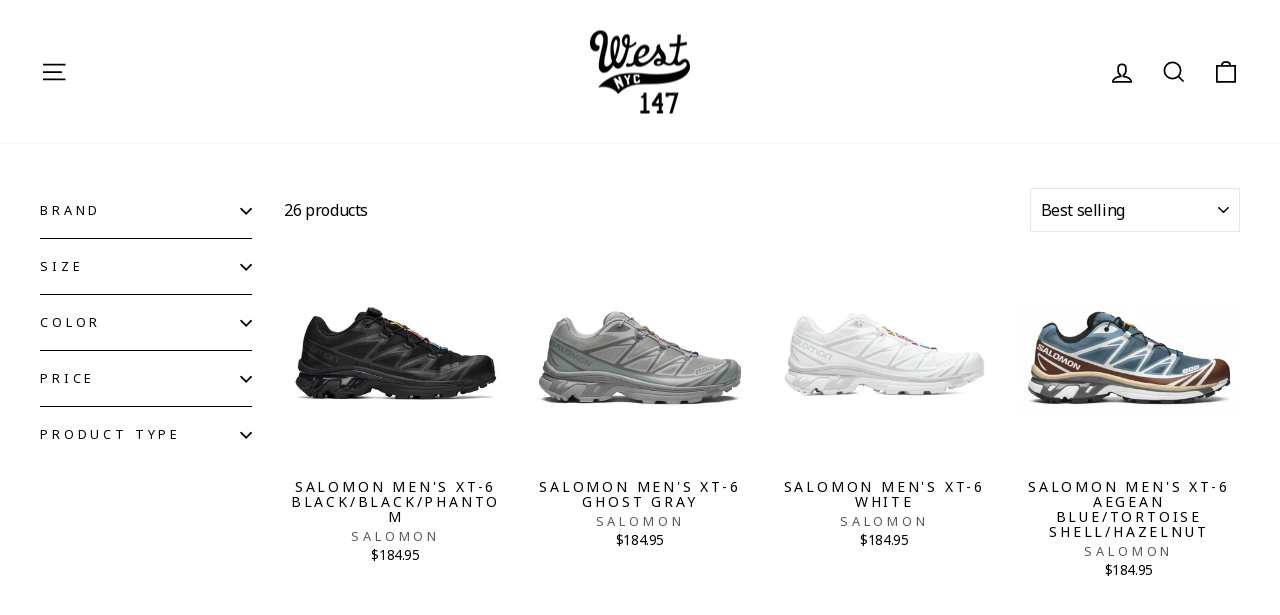

--- FILE ---
content_type: text/html; charset=utf-8
request_url: https://www.westnyc.com/collections/salomon
body_size: 34954
content:
<!doctype html>
<html class="no-js" lang="en" dir="ltr">
<head>
  <meta charset="utf-8">
  <meta http-equiv="X-UA-Compatible" content="IE=edge,chrome=1">
  <meta name="viewport" content="width=device-width,initial-scale=1">
  <meta name="theme-color" content="#000000">
  <link rel="canonical" href="https://www.westnyc.com/collections/salomon">
  <link rel="preconnect" href="https://cdn.shopify.com" crossorigin>
  <link rel="preconnect" href="https://fonts.shopifycdn.com" crossorigin>
  <link rel="dns-prefetch" href="https://productreviews.shopifycdn.com">
  <link rel="dns-prefetch" href="https://ajax.googleapis.com">
  <link rel="dns-prefetch" href="https://maps.googleapis.com">
  <link rel="dns-prefetch" href="https://maps.gstatic.com"><link rel="shortcut icon" href="//www.westnyc.com/cdn/shop/files/Untitled-4_32x32.png?v=1650315540" type="image/png" /><title>Salomon
&ndash; West NYC
</title>
<meta property="og:site_name" content="West NYC">
  <meta property="og:url" content="https://www.westnyc.com/collections/salomon">
  <meta property="og:title" content="Salomon">
  <meta property="og:type" content="website">
  <meta property="og:description" content="For the finest selection of athletic lifestyle footwear, apparel, and outerwear.  Limited edition, Nike, Quick Strike, Saucony, New Balance, Adidas, and more!"><meta property="og:image" content="http://www.westnyc.com/cdn/shop/files/script_logo.png?v=1650907123">
    <meta property="og:image:secure_url" content="https://www.westnyc.com/cdn/shop/files/script_logo.png?v=1650907123">
    <meta property="og:image:width" content="1200">
    <meta property="og:image:height" content="628"><meta name="twitter:site" content="@west147">
  <meta name="twitter:card" content="summary_large_image">
  <meta name="twitter:title" content="Salomon">
  <meta name="twitter:description" content="For the finest selection of athletic lifestyle footwear, apparel, and outerwear.  Limited edition, Nike, Quick Strike, Saucony, New Balance, Adidas, and more!">
<style data-shopify>
  

  
  
  
</style><link href="//www.westnyc.com/cdn/shop/t/117/assets/theme.css?v=176959678121031903011763830803" rel="stylesheet" type="text/css" media="all" />
<style data-shopify>:root {
    --typeHeaderPrimary: "New York";
    --typeHeaderFallback: Iowan Old Style, Apple Garamond, Baskerville, Times New Roman, Droid Serif, Times, Source Serif Pro, serif, Apple Color Emoji, Segoe UI Emoji, Segoe UI Symbol;
    --typeHeaderSize: 24px;
    --typeHeaderWeight: 400;
    --typeHeaderLineHeight: 1.2;
    --typeHeaderSpacing: -0.05em;

    --typeBasePrimary:"system_ui";
    --typeBaseFallback:-apple-system, 'Segoe UI', Roboto, 'Helvetica Neue', 'Noto Sans', 'Liberation Sans', Arial, sans-serif, 'Apple Color Emoji', 'Segoe UI Emoji', 'Segoe UI Symbol', 'Noto Color Emoji';
    --typeBaseSize: 16px;
    --typeBaseWeight: 400;
    --typeBaseSpacing: -0.025em;
    --typeBaseLineHeight: 1.2;
    --typeBaselineHeightMinus01: 1.1;

    --typeCollectionTitle: 20px;

    --iconWeight: 4px;
    --iconLinecaps: miter;

    
        --buttonRadius: 0;
    

    --colorGridOverlayOpacity: 0.1;
    }

    .placeholder-content {
    background-image: linear-gradient(100deg, #ffffff 40%, #f7f7f7 63%, #ffffff 79%);
    }</style><script>
    document.documentElement.className = document.documentElement.className.replace('no-js', 'js');

    window.theme = window.theme || {};
    theme.routes = {
      home: "/",
      cart: "/cart.js",
      cartPage: "/cart",
      cartAdd: "/cart/add.js",
      cartChange: "/cart/change.js",
      search: "/search",
      predictiveSearch: "/search/suggest"
    };
    theme.strings = {
      soldOut: "Sold Out",
      unavailable: "Unavailable",
      inStockLabel: "In stock, ready to ship",
      oneStockLabel: "Low stock - [count] item left",
      otherStockLabel: "Low stock - [count] items left",
      willNotShipUntil: "Ready to ship [date]",
      willBeInStockAfter: "Back in stock [date]",
      waitingForStock: "Backordered, shipping soon",
      savePrice: "Save [saved_amount]",
      cartEmpty: "Your cart is currently empty.",
      cartTermsConfirmation: "You must agree with the terms and conditions of sales to check out",
      searchCollections: "Collections",
      searchPages: "Pages",
      searchArticles: "Articles",
      productFrom: "from ",
      maxQuantity: "You can only have [quantity] of [title] in your cart."
    };
    theme.settings = {
      cartType: "drawer",
      isCustomerTemplate: false,
      moneyFormat: "${{amount}}",
      saveType: "dollar",
      productImageSize: "square",
      productImageCover: false,
      predictiveSearch: true,
      predictiveSearchType: null,
      predictiveSearchVendor: true,
      predictiveSearchPrice: true,
      quickView: false,
      themeName: 'Impulse',
      themeVersion: "7.4.1"
    };
  </script>

  <script>window.performance && window.performance.mark && window.performance.mark('shopify.content_for_header.start');</script><meta name="facebook-domain-verification" content="xiry5i9m295hxqqzwhr3ffczlt14fr">
<meta name="google-site-verification" content="nfBerzkmErq0-82MkQYifhfyNKmye_IQX9G_l7ftenc">
<meta id="shopify-digital-wallet" name="shopify-digital-wallet" content="/2602307/digital_wallets/dialog">
<meta name="shopify-checkout-api-token" content="0e53a49a22727a2e6b7c7fb6fa4d1803">
<meta id="in-context-paypal-metadata" data-shop-id="2602307" data-venmo-supported="false" data-environment="production" data-locale="en_US" data-paypal-v4="true" data-currency="USD">
<link rel="alternate" type="application/atom+xml" title="Feed" href="/collections/salomon.atom" />
<link rel="alternate" type="application/json+oembed" href="https://www.westnyc.com/collections/salomon.oembed">
<script async="async" src="/checkouts/internal/preloads.js?locale=en-US"></script>
<link rel="preconnect" href="https://shop.app" crossorigin="anonymous">
<script async="async" src="https://shop.app/checkouts/internal/preloads.js?locale=en-US&shop_id=2602307" crossorigin="anonymous"></script>
<script id="apple-pay-shop-capabilities" type="application/json">{"shopId":2602307,"countryCode":"US","currencyCode":"USD","merchantCapabilities":["supports3DS"],"merchantId":"gid:\/\/shopify\/Shop\/2602307","merchantName":"West NYC","requiredBillingContactFields":["postalAddress","email"],"requiredShippingContactFields":["postalAddress","email"],"shippingType":"shipping","supportedNetworks":["visa","masterCard","amex","discover","elo","jcb"],"total":{"type":"pending","label":"West NYC","amount":"1.00"},"shopifyPaymentsEnabled":true,"supportsSubscriptions":true}</script>
<script id="shopify-features" type="application/json">{"accessToken":"0e53a49a22727a2e6b7c7fb6fa4d1803","betas":["rich-media-storefront-analytics"],"domain":"www.westnyc.com","predictiveSearch":true,"shopId":2602307,"locale":"en"}</script>
<script>var Shopify = Shopify || {};
Shopify.shop = "west-147.myshopify.com";
Shopify.locale = "en";
Shopify.currency = {"active":"USD","rate":"1.0"};
Shopify.country = "US";
Shopify.theme = {"name":"Wallabee Launch 2025","id":138454630505,"schema_name":"Impulse","schema_version":"7.4.1","theme_store_id":857,"role":"main"};
Shopify.theme.handle = "null";
Shopify.theme.style = {"id":null,"handle":null};
Shopify.cdnHost = "www.westnyc.com/cdn";
Shopify.routes = Shopify.routes || {};
Shopify.routes.root = "/";</script>
<script type="module">!function(o){(o.Shopify=o.Shopify||{}).modules=!0}(window);</script>
<script>!function(o){function n(){var o=[];function n(){o.push(Array.prototype.slice.apply(arguments))}return n.q=o,n}var t=o.Shopify=o.Shopify||{};t.loadFeatures=n(),t.autoloadFeatures=n()}(window);</script>
<script>
  window.ShopifyPay = window.ShopifyPay || {};
  window.ShopifyPay.apiHost = "shop.app\/pay";
  window.ShopifyPay.redirectState = null;
</script>
<script id="shop-js-analytics" type="application/json">{"pageType":"collection"}</script>
<script defer="defer" async type="module" src="//www.westnyc.com/cdn/shopifycloud/shop-js/modules/v2/client.init-shop-cart-sync_BdyHc3Nr.en.esm.js"></script>
<script defer="defer" async type="module" src="//www.westnyc.com/cdn/shopifycloud/shop-js/modules/v2/chunk.common_Daul8nwZ.esm.js"></script>
<script type="module">
  await import("//www.westnyc.com/cdn/shopifycloud/shop-js/modules/v2/client.init-shop-cart-sync_BdyHc3Nr.en.esm.js");
await import("//www.westnyc.com/cdn/shopifycloud/shop-js/modules/v2/chunk.common_Daul8nwZ.esm.js");

  window.Shopify.SignInWithShop?.initShopCartSync?.({"fedCMEnabled":true,"windoidEnabled":true});

</script>
<script>
  window.Shopify = window.Shopify || {};
  if (!window.Shopify.featureAssets) window.Shopify.featureAssets = {};
  window.Shopify.featureAssets['shop-js'] = {"shop-cart-sync":["modules/v2/client.shop-cart-sync_QYOiDySF.en.esm.js","modules/v2/chunk.common_Daul8nwZ.esm.js"],"init-fed-cm":["modules/v2/client.init-fed-cm_DchLp9rc.en.esm.js","modules/v2/chunk.common_Daul8nwZ.esm.js"],"shop-button":["modules/v2/client.shop-button_OV7bAJc5.en.esm.js","modules/v2/chunk.common_Daul8nwZ.esm.js"],"init-windoid":["modules/v2/client.init-windoid_DwxFKQ8e.en.esm.js","modules/v2/chunk.common_Daul8nwZ.esm.js"],"shop-cash-offers":["modules/v2/client.shop-cash-offers_DWtL6Bq3.en.esm.js","modules/v2/chunk.common_Daul8nwZ.esm.js","modules/v2/chunk.modal_CQq8HTM6.esm.js"],"shop-toast-manager":["modules/v2/client.shop-toast-manager_CX9r1SjA.en.esm.js","modules/v2/chunk.common_Daul8nwZ.esm.js"],"init-shop-email-lookup-coordinator":["modules/v2/client.init-shop-email-lookup-coordinator_UhKnw74l.en.esm.js","modules/v2/chunk.common_Daul8nwZ.esm.js"],"pay-button":["modules/v2/client.pay-button_DzxNnLDY.en.esm.js","modules/v2/chunk.common_Daul8nwZ.esm.js"],"avatar":["modules/v2/client.avatar_BTnouDA3.en.esm.js"],"init-shop-cart-sync":["modules/v2/client.init-shop-cart-sync_BdyHc3Nr.en.esm.js","modules/v2/chunk.common_Daul8nwZ.esm.js"],"shop-login-button":["modules/v2/client.shop-login-button_D8B466_1.en.esm.js","modules/v2/chunk.common_Daul8nwZ.esm.js","modules/v2/chunk.modal_CQq8HTM6.esm.js"],"init-customer-accounts-sign-up":["modules/v2/client.init-customer-accounts-sign-up_C8fpPm4i.en.esm.js","modules/v2/client.shop-login-button_D8B466_1.en.esm.js","modules/v2/chunk.common_Daul8nwZ.esm.js","modules/v2/chunk.modal_CQq8HTM6.esm.js"],"init-shop-for-new-customer-accounts":["modules/v2/client.init-shop-for-new-customer-accounts_CVTO0Ztu.en.esm.js","modules/v2/client.shop-login-button_D8B466_1.en.esm.js","modules/v2/chunk.common_Daul8nwZ.esm.js","modules/v2/chunk.modal_CQq8HTM6.esm.js"],"init-customer-accounts":["modules/v2/client.init-customer-accounts_dRgKMfrE.en.esm.js","modules/v2/client.shop-login-button_D8B466_1.en.esm.js","modules/v2/chunk.common_Daul8nwZ.esm.js","modules/v2/chunk.modal_CQq8HTM6.esm.js"],"shop-follow-button":["modules/v2/client.shop-follow-button_CkZpjEct.en.esm.js","modules/v2/chunk.common_Daul8nwZ.esm.js","modules/v2/chunk.modal_CQq8HTM6.esm.js"],"lead-capture":["modules/v2/client.lead-capture_BntHBhfp.en.esm.js","modules/v2/chunk.common_Daul8nwZ.esm.js","modules/v2/chunk.modal_CQq8HTM6.esm.js"],"checkout-modal":["modules/v2/client.checkout-modal_CfxcYbTm.en.esm.js","modules/v2/chunk.common_Daul8nwZ.esm.js","modules/v2/chunk.modal_CQq8HTM6.esm.js"],"shop-login":["modules/v2/client.shop-login_Da4GZ2H6.en.esm.js","modules/v2/chunk.common_Daul8nwZ.esm.js","modules/v2/chunk.modal_CQq8HTM6.esm.js"],"payment-terms":["modules/v2/client.payment-terms_MV4M3zvL.en.esm.js","modules/v2/chunk.common_Daul8nwZ.esm.js","modules/v2/chunk.modal_CQq8HTM6.esm.js"]};
</script>
<script>(function() {
  var isLoaded = false;
  function asyncLoad() {
    if (isLoaded) return;
    isLoaded = true;
    var urls = ["https:\/\/cdn-scripts.signifyd.com\/shopify\/script-tag.js?shop=west-147.myshopify.com","https:\/\/image-optimizer.salessquad.co.uk\/scripts\/tiny_img_not_found_notifier_d82d56e7edafd3103b83b189a96e5d87.js?shop=west-147.myshopify.com","https:\/\/cdn.instantbrandpage.lowfruitsolutions.com\/8407637e2f30e76a4c8a1b28316e6f9d\/featured-slider-35eb460fa8c7439c19ede1901ffc41f3.js?shop=west-147.myshopify.com","https:\/\/cdn.instantbrandpage.lowfruitsolutions.com\/8407637e2f30e76a4c8a1b28316e6f9d\/brand-page-7bbe7c8eca4dff40a67179230b242025.js?shop=west-147.myshopify.com","\/\/cdn.shopify.com\/proxy\/d46a9efd83265ad5154f3c5537fa51abeccd6039fc22cb65b27aecb5a8868194\/bingshoppingtool-t2app-prod.trafficmanager.net\/uet\/tracking_script?shop=west-147.myshopify.com\u0026sp-cache-control=cHVibGljLCBtYXgtYWdlPTkwMA","https:\/\/cdn.attn.tv\/westnyc\/dtag.js?shop=west-147.myshopify.com","https:\/\/widgets.automizely.com\/returns\/main.js?shop=west-147.myshopify.com"];
    for (var i = 0; i < urls.length; i++) {
      var s = document.createElement('script');
      s.type = 'text/javascript';
      s.async = true;
      s.src = urls[i];
      var x = document.getElementsByTagName('script')[0];
      x.parentNode.insertBefore(s, x);
    }
  };
  if(window.attachEvent) {
    window.attachEvent('onload', asyncLoad);
  } else {
    window.addEventListener('load', asyncLoad, false);
  }
})();</script>
<script id="__st">var __st={"a":2602307,"offset":-18000,"reqid":"e2d838f6-c557-4f99-807a-1dac54addc4e-1769008113","pageurl":"www.westnyc.com\/collections\/salomon","u":"b42c3a5594d6","p":"collection","rtyp":"collection","rid":261104926825};</script>
<script>window.ShopifyPaypalV4VisibilityTracking = true;</script>
<script id="captcha-bootstrap">!function(){'use strict';const t='contact',e='account',n='new_comment',o=[[t,t],['blogs',n],['comments',n],[t,'customer']],c=[[e,'customer_login'],[e,'guest_login'],[e,'recover_customer_password'],[e,'create_customer']],r=t=>t.map((([t,e])=>`form[action*='/${t}']:not([data-nocaptcha='true']) input[name='form_type'][value='${e}']`)).join(','),a=t=>()=>t?[...document.querySelectorAll(t)].map((t=>t.form)):[];function s(){const t=[...o],e=r(t);return a(e)}const i='password',u='form_key',d=['recaptcha-v3-token','g-recaptcha-response','h-captcha-response',i],f=()=>{try{return window.sessionStorage}catch{return}},m='__shopify_v',_=t=>t.elements[u];function p(t,e,n=!1){try{const o=window.sessionStorage,c=JSON.parse(o.getItem(e)),{data:r}=function(t){const{data:e,action:n}=t;return t[m]||n?{data:e,action:n}:{data:t,action:n}}(c);for(const[e,n]of Object.entries(r))t.elements[e]&&(t.elements[e].value=n);n&&o.removeItem(e)}catch(o){console.error('form repopulation failed',{error:o})}}const l='form_type',E='cptcha';function T(t){t.dataset[E]=!0}const w=window,h=w.document,L='Shopify',v='ce_forms',y='captcha';let A=!1;((t,e)=>{const n=(g='f06e6c50-85a8-45c8-87d0-21a2b65856fe',I='https://cdn.shopify.com/shopifycloud/storefront-forms-hcaptcha/ce_storefront_forms_captcha_hcaptcha.v1.5.2.iife.js',D={infoText:'Protected by hCaptcha',privacyText:'Privacy',termsText:'Terms'},(t,e,n)=>{const o=w[L][v],c=o.bindForm;if(c)return c(t,g,e,D).then(n);var r;o.q.push([[t,g,e,D],n]),r=I,A||(h.body.append(Object.assign(h.createElement('script'),{id:'captcha-provider',async:!0,src:r})),A=!0)});var g,I,D;w[L]=w[L]||{},w[L][v]=w[L][v]||{},w[L][v].q=[],w[L][y]=w[L][y]||{},w[L][y].protect=function(t,e){n(t,void 0,e),T(t)},Object.freeze(w[L][y]),function(t,e,n,w,h,L){const[v,y,A,g]=function(t,e,n){const i=e?o:[],u=t?c:[],d=[...i,...u],f=r(d),m=r(i),_=r(d.filter((([t,e])=>n.includes(e))));return[a(f),a(m),a(_),s()]}(w,h,L),I=t=>{const e=t.target;return e instanceof HTMLFormElement?e:e&&e.form},D=t=>v().includes(t);t.addEventListener('submit',(t=>{const e=I(t);if(!e)return;const n=D(e)&&!e.dataset.hcaptchaBound&&!e.dataset.recaptchaBound,o=_(e),c=g().includes(e)&&(!o||!o.value);(n||c)&&t.preventDefault(),c&&!n&&(function(t){try{if(!f())return;!function(t){const e=f();if(!e)return;const n=_(t);if(!n)return;const o=n.value;o&&e.removeItem(o)}(t);const e=Array.from(Array(32),(()=>Math.random().toString(36)[2])).join('');!function(t,e){_(t)||t.append(Object.assign(document.createElement('input'),{type:'hidden',name:u})),t.elements[u].value=e}(t,e),function(t,e){const n=f();if(!n)return;const o=[...t.querySelectorAll(`input[type='${i}']`)].map((({name:t})=>t)),c=[...d,...o],r={};for(const[a,s]of new FormData(t).entries())c.includes(a)||(r[a]=s);n.setItem(e,JSON.stringify({[m]:1,action:t.action,data:r}))}(t,e)}catch(e){console.error('failed to persist form',e)}}(e),e.submit())}));const S=(t,e)=>{t&&!t.dataset[E]&&(n(t,e.some((e=>e===t))),T(t))};for(const o of['focusin','change'])t.addEventListener(o,(t=>{const e=I(t);D(e)&&S(e,y())}));const B=e.get('form_key'),M=e.get(l),P=B&&M;t.addEventListener('DOMContentLoaded',(()=>{const t=y();if(P)for(const e of t)e.elements[l].value===M&&p(e,B);[...new Set([...A(),...v().filter((t=>'true'===t.dataset.shopifyCaptcha))])].forEach((e=>S(e,t)))}))}(h,new URLSearchParams(w.location.search),n,t,e,['guest_login'])})(!0,!0)}();</script>
<script integrity="sha256-4kQ18oKyAcykRKYeNunJcIwy7WH5gtpwJnB7kiuLZ1E=" data-source-attribution="shopify.loadfeatures" defer="defer" src="//www.westnyc.com/cdn/shopifycloud/storefront/assets/storefront/load_feature-a0a9edcb.js" crossorigin="anonymous"></script>
<script crossorigin="anonymous" defer="defer" src="//www.westnyc.com/cdn/shopifycloud/storefront/assets/shopify_pay/storefront-65b4c6d7.js?v=20250812"></script>
<script data-source-attribution="shopify.dynamic_checkout.dynamic.init">var Shopify=Shopify||{};Shopify.PaymentButton=Shopify.PaymentButton||{isStorefrontPortableWallets:!0,init:function(){window.Shopify.PaymentButton.init=function(){};var t=document.createElement("script");t.src="https://www.westnyc.com/cdn/shopifycloud/portable-wallets/latest/portable-wallets.en.js",t.type="module",document.head.appendChild(t)}};
</script>
<script data-source-attribution="shopify.dynamic_checkout.buyer_consent">
  function portableWalletsHideBuyerConsent(e){var t=document.getElementById("shopify-buyer-consent"),n=document.getElementById("shopify-subscription-policy-button");t&&n&&(t.classList.add("hidden"),t.setAttribute("aria-hidden","true"),n.removeEventListener("click",e))}function portableWalletsShowBuyerConsent(e){var t=document.getElementById("shopify-buyer-consent"),n=document.getElementById("shopify-subscription-policy-button");t&&n&&(t.classList.remove("hidden"),t.removeAttribute("aria-hidden"),n.addEventListener("click",e))}window.Shopify?.PaymentButton&&(window.Shopify.PaymentButton.hideBuyerConsent=portableWalletsHideBuyerConsent,window.Shopify.PaymentButton.showBuyerConsent=portableWalletsShowBuyerConsent);
</script>
<script data-source-attribution="shopify.dynamic_checkout.cart.bootstrap">document.addEventListener("DOMContentLoaded",(function(){function t(){return document.querySelector("shopify-accelerated-checkout-cart, shopify-accelerated-checkout")}if(t())Shopify.PaymentButton.init();else{new MutationObserver((function(e,n){t()&&(Shopify.PaymentButton.init(),n.disconnect())})).observe(document.body,{childList:!0,subtree:!0})}}));
</script>
<link id="shopify-accelerated-checkout-styles" rel="stylesheet" media="screen" href="https://www.westnyc.com/cdn/shopifycloud/portable-wallets/latest/accelerated-checkout-backwards-compat.css" crossorigin="anonymous">
<style id="shopify-accelerated-checkout-cart">
        #shopify-buyer-consent {
  margin-top: 1em;
  display: inline-block;
  width: 100%;
}

#shopify-buyer-consent.hidden {
  display: none;
}

#shopify-subscription-policy-button {
  background: none;
  border: none;
  padding: 0;
  text-decoration: underline;
  font-size: inherit;
  cursor: pointer;
}

#shopify-subscription-policy-button::before {
  box-shadow: none;
}

      </style>

<script>window.performance && window.performance.mark && window.performance.mark('shopify.content_for_header.end');</script>

  <script src="//www.westnyc.com/cdn/shop/t/117/assets/vendor-scripts-v11.js" defer="defer"></script><script src="//www.westnyc.com/cdn/shop/t/117/assets/theme.js?v=136904160527539270741763826106" defer="defer"></script>

  <link href="//www.westnyc.com/cdn/shop/t/117/assets/_custom.css?v=171047384720350174441763826106" rel="stylesheet" type="text/css" media="all" />
  <!-- Google tag (gtag.js) -->
<script async src="https://www.googletagmanager.com/gtag/js?id=AW-852328222"></script>
<script>
  window.dataLayer = window.dataLayer || [];
  function gtag(){dataLayer.push(arguments);}
  gtag('js', new Date());

  gtag('config', 'AW-852328222');
</script>
<!-- BEGIN app block: shopify://apps/tinyseo/blocks/collection-json-ld-embed/0605268f-f7c4-4e95-b560-e43df7d59ae4 -->
<!-- END app block --><!-- BEGIN app block: shopify://apps/flair/blocks/init/51d5ae10-f90f-4540-9ec6-f09f14107bf4 --><!-- BEGIN app snippet: init --><script>  (function() {    function l(url, onload) {      var script = document.createElement("script");      script.src = url;      script.async = true;      script.onload = onload;      document.head.appendChild(script);    }function r() {        return new Promise((resolve) => {          if (document.readyState == "loading") {            document.addEventListener("DOMContentLoaded", () => resolve());          } else {            resolve();          }        });      }      function isg3() {        let k = "_flair_pv";        let v = new URLSearchParams(window.location.search).get(k);        if (v == "") {          localStorage.removeItem(k);          return false;        }        else if (v != null) {          let x = new Date().getTime() + 24 * 60 * 60 * 1000;          localStorage.setItem(k,`${v}:${x}`);          return true;        } else {          let sv = localStorage.getItem(k);          if (sv && Number(sv.split(":")[1]) > new Date().getTime()) {            return true;          }        }        localStorage.removeItem(k);        return false;      }function g2() {        l("https://cdn.shopify.com/extensions/019a7387-b640-7f63-aab2-9805ebe6be4c/flair-theme-app-38/assets/flair_gen2.js", () => {          r().then(() => {            let d ={"shop":{  "collection_handle":"salomon",  "page_type":"collection",  "product_id":"",  "search_url":"\/search",  "_":1},"app":{  "refresh_on_init":true,"badge_variant_refresh":{"enabled":false,"type":"change","parent_selector":"","selector":"","delay":0},"banner_countdown_enabled":false,  "_":1}};            let c = "";            FlairApp.init(d);            if (c != "") {              let style = document.createElement("style");              style.textContent = c;              document.head.appendChild(style);            }          })        })      }function g3() {      let d ={"config":{  "storefront_token":null,  "_":1},"current":{"collection_id":"261104926825",  "country":"US",  "currency":"USD","money_format":"${{amount}}",  "page_type":"collection",  "product_id":"",  "shopify_domain":"west-147.myshopify.com",  "_":1}};      l("https://cdn.shopify.com/extensions/019a7387-b640-7f63-aab2-9805ebe6be4c/flair-theme-app-38/assets/flair_gen3.js", () => {        FlairApp.init(d);      });    }if (isg3()) {        g3();        console.info(`Flair generation 3 preview is enabled. Click here to cancel: https://${window.location.host}/?_flair_pv=`)      } else {        g2();      }})()</script><!-- END app snippet --><!-- generated: 2026-01-21 10:08:33 -0500 -->

<!-- END app block --><!-- BEGIN app block: shopify://apps/attentive/blocks/attn-tag/8df62c72-8fe4-407e-a5b3-72132be30a0d --><script type="text/javascript" src="https://cdn.attn.tv/westnyc/dtag.js?source=app-embed" defer="defer"></script>


<!-- END app block --><!-- BEGIN app block: shopify://apps/elevar-conversion-tracking/blocks/dataLayerEmbed/bc30ab68-b15c-4311-811f-8ef485877ad6 -->



<script type="module" dynamic>
  const configUrl = "/a/elevar/static/configs/762e8d4604637f8f48788af1160032f46ba31a94/config.js";
  const config = (await import(configUrl)).default;
  const scriptUrl = config.script_src_app_theme_embed;

  if (scriptUrl) {
    const { handler } = await import(scriptUrl);

    await handler(
      config,
      {
        cartData: {
  marketId: "366313577",
  attributes:{},
  cartTotal: "0.0",
  currencyCode:"USD",
  items: []
}
,
        user: {cartTotal: "0.0",
    currencyCode:"USD",customer: {},
}
,
        isOnCartPage:false,
        collectionView:{
    currencyCode:"USD",
    items: [{id:"10039909",name:"Salomon Men's XT-6 Black\/Black\/Phantom",
          brand:"SALOMON",
          category:"Shoe",
          variant:"5 \/ Black",
          price: "184.95",
          productId: "6897215307881",
          variantId: "40692248772713",
          handle:"salomon-mens-xt-6-black-black-phantom",
          compareAtPrice: "184.95",image:"\/\/www.westnyc.com\/cdn\/shop\/products\/salomon-mens-xt-6-blackblackphantom-10028612-west-nyc-383972.jpg?v=1677325761"},{id:"10048560",name:"Salomon Men's XT-6 Ghost Gray",
          brand:"SALOMON",
          category:"Shoe",
          variant:"7.5 \/ Grey",
          price: "184.95",
          productId: "7120341237865",
          variantId: "40951442112617",
          handle:"salomon-mens-xt-6-ghost-gray",
          compareAtPrice: "184.95",image:"\/\/www.westnyc.com\/cdn\/shop\/files\/1_a8304223-5450-4109-b3a5-8fac873c9909.png?v=1758567426"},{id:"10033298",name:"Salomon Men's XT-6 White",
          brand:"SALOMON",
          category:"Shoe",
          variant:"5 \/ White",
          price: "184.95",
          productId: "6897215340649",
          variantId: "40696360140905",
          handle:"salomon-mens-xt-6-white",
          compareAtPrice: "184.95",image:"\/\/www.westnyc.com\/cdn\/shop\/products\/salomon-mens-xt-6-whitewhite-10028625-west-nyc-229974.jpg?v=1677282354"},{id:"10055406",name:"Salomon Men's XT-6 Aegean Blue\/Tortoise Shell\/Hazelnut",
          brand:"SALOMON",
          category:"Shoe",
          variant:"10.5 \/ Blue",
          price: "184.95",
          productId: "7341311033449",
          variantId: "41630710562921",
          handle:"salomon-mens-xt-6-aegean-blue-tortoise-shell-hazelnut",
          compareAtPrice: "0.0",image:"\/\/www.westnyc.com\/cdn\/shop\/files\/1_7036700f-3943-4556-aeaa-301067472c8c.png?v=1767206852"},{id:"10048582",name:"Salomon Men's XT-6 Vanilla Ice\/Almond Milk",
          brand:"SALOMON",
          category:"Shoe",
          variant:"7.5 \/ White",
          price: "184.95",
          productId: "7120341434473",
          variantId: "40951442931817",
          handle:"salomon-mens-xt-6-vanilla-ice-almond-milk",
          compareAtPrice: "184.95",image:"\/\/www.westnyc.com\/cdn\/shop\/files\/1_7e95e056-061f-42b8-8ebc-c38b7825e6cd.png?v=1758716228"},{id:"10048671",name:"Salomon Men's XT-6 Ice Flow\/Orchid Bouquet\/Liberty",
          brand:"SALOMON",
          category:"Shoe",
          variant:"5 \/ Grey",
          price: "184.95",
          productId: "7120496132201",
          variantId: "40951795449961",
          handle:"salomon-mens-xt-6-ice-flow-orchid-bouquet-liberty",
          compareAtPrice: "184.95",image:"\/\/www.westnyc.com\/cdn\/shop\/files\/salomon-mens-xt-6-ice-floworchid-bouquetliberty-10048671-west-nyc-602761.jpg?v=1726962787"},{id:"11017472",name:"Salomon Men's XT-6 Nine Iron\/Excalibur\/Plum Perfect",
          brand:"SALOMON",
          category:"Shoe",
          variant:"9.5 \/ Black",
          price: "184.95",
          productId: "7590928253033",
          variantId: "42511297577065",
          handle:"salomon-mens-xt-6-nine-iron-excalibur-plum-perfect",
          compareAtPrice: "184.95",image:"\/\/www.westnyc.com\/cdn\/shop\/files\/1_f6efc699-1b04-4b91-b06e-7320225ec4e0.png?v=1757082328"},{id:"11018157",name:"Salomon Men's XT-6 Gore-Tex White\/Silver",
          brand:"SALOMON",
          category:"Shoe",
          variant:"4 \/ WHITE",
          price: "199.95",
          productId: "7610103103593",
          variantId: "42551023173737",
          handle:"salomon-mens-xt-6-gore-tex-white-silver",
          compareAtPrice: "199.95",image:"\/\/www.westnyc.com\/cdn\/shop\/files\/1_fd283f2d-a324-4538-971d-e01deaca494f.png?v=1760962929"},{id:"11026143",name:"Salomon Men's XT-6 Gore-Tex Mahogany Rose\/Tawny Port",
          brand:"SALOMON",
          category:"Shoe",
          variant:"5 \/ Pink",
          price: "199.95",
          productId: "7663015166057",
          variantId: "42753944158313",
          handle:"salomon-mens-xt-6-gore-tex-mahogany-rose-tawny-port",
          compareAtPrice: "199.95",image:"\/\/www.westnyc.com\/cdn\/shop\/files\/1_9c7f7519-ad65-4916-9622-5a314ea5e6c2.png?v=1766522114"},{id:"11002567",name:"Salomon Men's XT-6 Gore-Tex Black\/Flame Scarlet\/Vanilla Ice",
          brand:"SALOMON",
          category:"Shoe",
          variant:"6.5 \/ Black",
          price: "199.95",
          productId: "7583824281705",
          variantId: "42478566473833",
          handle:"salomon-mens-xt-6-gore-tex-black-flame-scarlet-vanilla-ice",
          compareAtPrice: "199.95",image:"\/\/www.westnyc.com\/cdn\/shop\/files\/1_2457f10f-97f3-40e5-8b21-c51a8f5bfa19.png?v=1755502644"},{id:"10055586",name:"Salomon Men's XT-6 Silver Cloud\/Iron\/Ultramarine",
          brand:"SALOMON",
          category:"Shoe",
          variant:"13 \/ Grey",
          price: "184.95",
          productId: "7347468337257",
          variantId: "41657307103337",
          handle:"salomon-mens-xt-6-silver-cloud-iron-ultramarine",
          compareAtPrice: "184.95",image:"\/\/www.westnyc.com\/cdn\/shop\/files\/1_98c2feb9-11a4-4682-9ab9-6f742de0bbff.png?v=1748137638"},{id:"11026131",name:"Salomon Men's XT-6 Gore-Tex Kelp\/Wren",
          brand:"SALOMON",
          category:"Shoe",
          variant:"10 \/ Tan",
          price: "199.95",
          productId: "7662166311017",
          variantId: "42751637618793",
          handle:"salomon-mens-xt-6-gore-tex-kelp-wren",
          compareAtPrice: "199.95",image:"\/\/www.westnyc.com\/cdn\/shop\/files\/1_8e0e63af-a706-47f3-a38e-24c13e86407b.png?v=1766430987"},{id:"11027013",name:"Salomon Men's XT-6 Pewter\/Black\/Turmeric",
          brand:"SALOMON",
          category:"Shoe",
          variant:"11.5 \/ Grey",
          price: "184.95",
          productId: "7676093366377",
          variantId: "42815071125609",
          handle:"salomon-mens-xt-6-pewter-black-turmeric",
          compareAtPrice: "0.0",image:"\/\/www.westnyc.com\/cdn\/shop\/files\/1_ccbe2f82-3cfa-4cca-80d2-5f1f5f51eaa0.png?v=1768421017"},{id:"11018911",name:"Salomon Men's XT-Whisper Black\/Asphalt",
          brand:"SALOMON",
          category:"Shoe",
          variant:"6.5 \/ Black",
          price: "144.95",
          productId: "7617591705705",
          variantId: "42582191276137",
          handle:"salomon-mens-xt-whisper-black-asphalt",
          compareAtPrice: "0.0",image:"\/\/www.westnyc.com\/cdn\/shop\/files\/1_4f0b9259-b059-4992-bbfa-e101982ba373.png?v=1759169966"},{id:"11020015",name:"Salomon Men's XT-6 Ultramarine\/Footwear Silver",
          brand:"SALOMON",
          category:"Shoe",
          variant:"7.5 \/ Purple",
          price: "184.95",
          productId: "7634001887337",
          variantId: "42768826990697",
          handle:"salomon-mens-xt-6-ultramarine-footwear-silver",
          compareAtPrice: "184.95",image:"\/\/www.westnyc.com\/cdn\/shop\/files\/1_97e56815-a327-4d94-9dde-2e99ce13e332.png?v=1763416459"},{id:"11019982",name:"Salomon Men's XT-6 Gore-Tex Blue Nights\/Astral Aura",
          brand:"SALOMON",
          category:"Shoe",
          variant:"5.5 \/ Blue",
          price: "199.95",
          productId: "7632232153193",
          variantId: "42648903843945",
          handle:"salomon-mens-xt-6-gore-tex-blue-nights-astral-aura",
          compareAtPrice: "199.95",image:"\/\/www.westnyc.com\/cdn\/shop\/files\/1_73d83a91-afc3-4727-916e-321a58697785.png?v=1763415677"},{id:"11009691",name:"Salomon Men's XT-6 Maritime Blue\/Black",
          brand:"SALOMON",
          category:"Shoe",
          variant:"9 \/ Blue",
          price: "184.95",
          productId: "7678216437865",
          variantId: "42811044462697",
          handle:"salomon-mens-xt-6-maritime-blue-black",
          compareAtPrice: "184.95",image:"\/\/www.westnyc.com\/cdn\/shop\/files\/1_b2753873-6c7c-4ba3-a2f5-88d3b1ec4b32.png?v=1768339176"},{id:"11027069",name:"Salomon Men's XT-4 OG Gore-Tex Maroon Banner\/Winter Bloom",
          brand:"SALOMON",
          category:"Shoe",
          variant:"5 \/ WINE",
          price: "219.95",
          productId: "7679165694057",
          variantId: "42815070011497",
          handle:"salomon-mens-xt-4-og-gore-tex-maroon-banner-winter-bloom",
          compareAtPrice: "219.95",image:"\/\/www.westnyc.com\/cdn\/shop\/files\/1_6fdc841b-8ec0-4dec-a289-e63227eec66c.png?v=1768422087"},{id:"11018188",name:"Salomon Men's XT-6 Lunar Rock\/Castlerock\/Ballad Blue",
          brand:"SALOMON",
          category:"Shoe",
          variant:"8.5 \/ Grey",
          price: "129.99",
          productId: "7610110247017",
          variantId: "42551031627881",
          handle:"salomon-mens-xt-6-lunar-rock-castlerock-ballad-blue",
          compareAtPrice: "159.95",image:"\/\/www.westnyc.com\/cdn\/shop\/files\/1_7be647bf-1a88-433e-a4e5-db379eb67165.png?v=1758547523"},{id:"11026985",name:"Salomon Men's XT-6 Walnut\/Huckleberry\/Urban Chic",
          brand:"SALOMON",
          category:"Shoe",
          variant:"10 \/ Brown",
          price: "184.95",
          productId: "7679165792361",
          variantId: "42815071322217",
          handle:"salomon-mens-xt-6-walnut-huckleberry-urban-chic",
          compareAtPrice: "184.95",image:"\/\/www.westnyc.com\/cdn\/shop\/files\/1_60d13655-2da5-41ce-b247-2afb9db37c2c.png?v=1768419645"},{id:"11027101",name:"Salomon Men's XT-4 OG Recon Black\/Black\/Blue",
          brand:"SALOMON",
          category:"Shoe",
          variant:"8.5 \/ Black",
          price: "199.95",
          productId: "7679165661289",
          variantId: "42815069683817",
          handle:"salomon-mens-xt-4-og-recon-black-black-blue",
          compareAtPrice: "199.95",image:"\/\/www.westnyc.com\/cdn\/shop\/files\/1_46b4eb02-710e-4aa7-b2a7-6db6de252c93.png?v=1768423073"},{id:"11009708",name:"Salomon Men's XT-6 Gore-Tex Concord Grape\/Stormy Weather",
          brand:"SALOMON",
          category:"Shoe",
          variant:"5 \/ Purple",
          price: "199.95",
          productId: "7678216568937",
          variantId: "42811045380201",
          handle:"salomon-mens-xt-6-gore-tex-concord-grape-stormy-weather",
          compareAtPrice: "199.95",image:"\/\/www.westnyc.com\/cdn\/shop\/files\/1_9ce63c82-94b0-473c-b9ba-57c9db9eda63.png?v=1768339537"},{id:"11027044",name:"Salomon Men's XT-4 OG Asphalt\/Silver\/Nugget",
          brand:"SALOMON",
          category:"Shoe",
          variant:"5 \/ Green",
          price: "199.95",
          productId: "7679165759593",
          variantId: "42815070601321",
          handle:"salomon-mens-xt-4-og-deep-lichen-grey-orange",
          compareAtPrice: "199.95",image:"\/\/www.westnyc.com\/cdn\/shop\/files\/Adult_3d8fe594-e783-4ded-b44c-74f27f0e66dd.png?v=1768423734"},{id:"11009761",name:"Salomon Men's XT-Whisper White\/Footwear Silver",
          brand:"SALOMON",
          category:"Shoe",
          variant:"6.5 \/ White",
          price: "144.95",
          productId: "7678216503401",
          variantId: "42811045150825",
          handle:"salomon-mens-xt-whisper-white-footwear-silver",
          compareAtPrice: "144.95",image:"\/\/www.westnyc.com\/cdn\/shop\/files\/1_c6af36ac-1648-47d7-b0c8-b495e1594664.png?v=1768340455"},{id:"11027157",name:"Salomon Men's XT-6 Bistro Green\/Green Milieu",
          brand:"SALOMON",
          category:"Shoe",
          variant:"5 \/ Green",
          price: "184.95",
          productId: "7676870099049",
          variantId: "42806080340073",
          handle:"salomon-mens-xt-6-bistro-green-green-milieu",
          compareAtPrice: "184.95",image:"\/\/www.westnyc.com\/cdn\/shop\/files\/1_574f8e16-8e49-4cb8-9f72-794315f63642.png?v=1768915484"},{id:"11027131",name:"Salomon Women's XT-Whisper Vanilla Ice\/Almond Milk",
          brand:"SALOMON",
          category:"Shoe",
          variant:"4.5 \/ WHITE",
          price: "144.95",
          productId: "7676869738601",
          variantId: "42806079488105",
          handle:"salomon-womens-xt-whisper-vanilla-ice-almond-milk",
          compareAtPrice: "0.0",image:"\/\/www.westnyc.com\/cdn\/shop\/files\/1_a2b98753-d96c-4a9e-b904-53c5254b1d84.png?v=1768840422"},]
  },
        searchResultsView:null,
        productView:null,
        checkoutComplete: null
      }
    );
  }
</script>


<!-- END app block --><script src="https://cdn.shopify.com/extensions/19689677-6488-4a31-adf3-fcf4359c5fd9/forms-2295/assets/shopify-forms-loader.js" type="text/javascript" defer="defer"></script>
<script src="https://cdn.shopify.com/extensions/019a0131-ca1b-7172-a6b1-2fadce39ca6e/accessibly-28/assets/acc-main.js" type="text/javascript" defer="defer"></script>
<link href="https://monorail-edge.shopifysvc.com" rel="dns-prefetch">
<script>(function(){if ("sendBeacon" in navigator && "performance" in window) {try {var session_token_from_headers = performance.getEntriesByType('navigation')[0].serverTiming.find(x => x.name == '_s').description;} catch {var session_token_from_headers = undefined;}var session_cookie_matches = document.cookie.match(/_shopify_s=([^;]*)/);var session_token_from_cookie = session_cookie_matches && session_cookie_matches.length === 2 ? session_cookie_matches[1] : "";var session_token = session_token_from_headers || session_token_from_cookie || "";function handle_abandonment_event(e) {var entries = performance.getEntries().filter(function(entry) {return /monorail-edge.shopifysvc.com/.test(entry.name);});if (!window.abandonment_tracked && entries.length === 0) {window.abandonment_tracked = true;var currentMs = Date.now();var navigation_start = performance.timing.navigationStart;var payload = {shop_id: 2602307,url: window.location.href,navigation_start,duration: currentMs - navigation_start,session_token,page_type: "collection"};window.navigator.sendBeacon("https://monorail-edge.shopifysvc.com/v1/produce", JSON.stringify({schema_id: "online_store_buyer_site_abandonment/1.1",payload: payload,metadata: {event_created_at_ms: currentMs,event_sent_at_ms: currentMs}}));}}window.addEventListener('pagehide', handle_abandonment_event);}}());</script>
<script id="web-pixels-manager-setup">(function e(e,d,r,n,o){if(void 0===o&&(o={}),!Boolean(null===(a=null===(i=window.Shopify)||void 0===i?void 0:i.analytics)||void 0===a?void 0:a.replayQueue)){var i,a;window.Shopify=window.Shopify||{};var t=window.Shopify;t.analytics=t.analytics||{};var s=t.analytics;s.replayQueue=[],s.publish=function(e,d,r){return s.replayQueue.push([e,d,r]),!0};try{self.performance.mark("wpm:start")}catch(e){}var l=function(){var e={modern:/Edge?\/(1{2}[4-9]|1[2-9]\d|[2-9]\d{2}|\d{4,})\.\d+(\.\d+|)|Firefox\/(1{2}[4-9]|1[2-9]\d|[2-9]\d{2}|\d{4,})\.\d+(\.\d+|)|Chrom(ium|e)\/(9{2}|\d{3,})\.\d+(\.\d+|)|(Maci|X1{2}).+ Version\/(15\.\d+|(1[6-9]|[2-9]\d|\d{3,})\.\d+)([,.]\d+|)( \(\w+\)|)( Mobile\/\w+|) Safari\/|Chrome.+OPR\/(9{2}|\d{3,})\.\d+\.\d+|(CPU[ +]OS|iPhone[ +]OS|CPU[ +]iPhone|CPU IPhone OS|CPU iPad OS)[ +]+(15[._]\d+|(1[6-9]|[2-9]\d|\d{3,})[._]\d+)([._]\d+|)|Android:?[ /-](13[3-9]|1[4-9]\d|[2-9]\d{2}|\d{4,})(\.\d+|)(\.\d+|)|Android.+Firefox\/(13[5-9]|1[4-9]\d|[2-9]\d{2}|\d{4,})\.\d+(\.\d+|)|Android.+Chrom(ium|e)\/(13[3-9]|1[4-9]\d|[2-9]\d{2}|\d{4,})\.\d+(\.\d+|)|SamsungBrowser\/([2-9]\d|\d{3,})\.\d+/,legacy:/Edge?\/(1[6-9]|[2-9]\d|\d{3,})\.\d+(\.\d+|)|Firefox\/(5[4-9]|[6-9]\d|\d{3,})\.\d+(\.\d+|)|Chrom(ium|e)\/(5[1-9]|[6-9]\d|\d{3,})\.\d+(\.\d+|)([\d.]+$|.*Safari\/(?![\d.]+ Edge\/[\d.]+$))|(Maci|X1{2}).+ Version\/(10\.\d+|(1[1-9]|[2-9]\d|\d{3,})\.\d+)([,.]\d+|)( \(\w+\)|)( Mobile\/\w+|) Safari\/|Chrome.+OPR\/(3[89]|[4-9]\d|\d{3,})\.\d+\.\d+|(CPU[ +]OS|iPhone[ +]OS|CPU[ +]iPhone|CPU IPhone OS|CPU iPad OS)[ +]+(10[._]\d+|(1[1-9]|[2-9]\d|\d{3,})[._]\d+)([._]\d+|)|Android:?[ /-](13[3-9]|1[4-9]\d|[2-9]\d{2}|\d{4,})(\.\d+|)(\.\d+|)|Mobile Safari.+OPR\/([89]\d|\d{3,})\.\d+\.\d+|Android.+Firefox\/(13[5-9]|1[4-9]\d|[2-9]\d{2}|\d{4,})\.\d+(\.\d+|)|Android.+Chrom(ium|e)\/(13[3-9]|1[4-9]\d|[2-9]\d{2}|\d{4,})\.\d+(\.\d+|)|Android.+(UC? ?Browser|UCWEB|U3)[ /]?(15\.([5-9]|\d{2,})|(1[6-9]|[2-9]\d|\d{3,})\.\d+)\.\d+|SamsungBrowser\/(5\.\d+|([6-9]|\d{2,})\.\d+)|Android.+MQ{2}Browser\/(14(\.(9|\d{2,})|)|(1[5-9]|[2-9]\d|\d{3,})(\.\d+|))(\.\d+|)|K[Aa][Ii]OS\/(3\.\d+|([4-9]|\d{2,})\.\d+)(\.\d+|)/},d=e.modern,r=e.legacy,n=navigator.userAgent;return n.match(d)?"modern":n.match(r)?"legacy":"unknown"}(),u="modern"===l?"modern":"legacy",c=(null!=n?n:{modern:"",legacy:""})[u],f=function(e){return[e.baseUrl,"/wpm","/b",e.hashVersion,"modern"===e.buildTarget?"m":"l",".js"].join("")}({baseUrl:d,hashVersion:r,buildTarget:u}),m=function(e){var d=e.version,r=e.bundleTarget,n=e.surface,o=e.pageUrl,i=e.monorailEndpoint;return{emit:function(e){var a=e.status,t=e.errorMsg,s=(new Date).getTime(),l=JSON.stringify({metadata:{event_sent_at_ms:s},events:[{schema_id:"web_pixels_manager_load/3.1",payload:{version:d,bundle_target:r,page_url:o,status:a,surface:n,error_msg:t},metadata:{event_created_at_ms:s}}]});if(!i)return console&&console.warn&&console.warn("[Web Pixels Manager] No Monorail endpoint provided, skipping logging."),!1;try{return self.navigator.sendBeacon.bind(self.navigator)(i,l)}catch(e){}var u=new XMLHttpRequest;try{return u.open("POST",i,!0),u.setRequestHeader("Content-Type","text/plain"),u.send(l),!0}catch(e){return console&&console.warn&&console.warn("[Web Pixels Manager] Got an unhandled error while logging to Monorail."),!1}}}}({version:r,bundleTarget:l,surface:e.surface,pageUrl:self.location.href,monorailEndpoint:e.monorailEndpoint});try{o.browserTarget=l,function(e){var d=e.src,r=e.async,n=void 0===r||r,o=e.onload,i=e.onerror,a=e.sri,t=e.scriptDataAttributes,s=void 0===t?{}:t,l=document.createElement("script"),u=document.querySelector("head"),c=document.querySelector("body");if(l.async=n,l.src=d,a&&(l.integrity=a,l.crossOrigin="anonymous"),s)for(var f in s)if(Object.prototype.hasOwnProperty.call(s,f))try{l.dataset[f]=s[f]}catch(e){}if(o&&l.addEventListener("load",o),i&&l.addEventListener("error",i),u)u.appendChild(l);else{if(!c)throw new Error("Did not find a head or body element to append the script");c.appendChild(l)}}({src:f,async:!0,onload:function(){if(!function(){var e,d;return Boolean(null===(d=null===(e=window.Shopify)||void 0===e?void 0:e.analytics)||void 0===d?void 0:d.initialized)}()){var d=window.webPixelsManager.init(e)||void 0;if(d){var r=window.Shopify.analytics;r.replayQueue.forEach((function(e){var r=e[0],n=e[1],o=e[2];d.publishCustomEvent(r,n,o)})),r.replayQueue=[],r.publish=d.publishCustomEvent,r.visitor=d.visitor,r.initialized=!0}}},onerror:function(){return m.emit({status:"failed",errorMsg:"".concat(f," has failed to load")})},sri:function(e){var d=/^sha384-[A-Za-z0-9+/=]+$/;return"string"==typeof e&&d.test(e)}(c)?c:"",scriptDataAttributes:o}),m.emit({status:"loading"})}catch(e){m.emit({status:"failed",errorMsg:(null==e?void 0:e.message)||"Unknown error"})}}})({shopId: 2602307,storefrontBaseUrl: "https://www.westnyc.com",extensionsBaseUrl: "https://extensions.shopifycdn.com/cdn/shopifycloud/web-pixels-manager",monorailEndpoint: "https://monorail-edge.shopifysvc.com/unstable/produce_batch",surface: "storefront-renderer",enabledBetaFlags: ["2dca8a86"],webPixelsConfigList: [{"id":"1242988649","configuration":"{\"ti\":\"355017487\",\"endpoint\":\"https:\/\/bat.bing.com\/action\/0\"}","eventPayloadVersion":"v1","runtimeContext":"STRICT","scriptVersion":"5ee93563fe31b11d2d65e2f09a5229dc","type":"APP","apiClientId":2997493,"privacyPurposes":["ANALYTICS","MARKETING","SALE_OF_DATA"],"dataSharingAdjustments":{"protectedCustomerApprovalScopes":["read_customer_personal_data"]}},{"id":"180191337","configuration":"{\"env\":\"prod\"}","eventPayloadVersion":"v1","runtimeContext":"LAX","scriptVersion":"3dbd78f0aeeb2c473821a9db9e2dd54a","type":"APP","apiClientId":3977633,"privacyPurposes":["ANALYTICS","MARKETING"],"dataSharingAdjustments":{"protectedCustomerApprovalScopes":["read_customer_address","read_customer_email","read_customer_name","read_customer_personal_data","read_customer_phone"]}},{"id":"170426473","configuration":"{\"config_url\": \"\/a\/elevar\/static\/configs\/762e8d4604637f8f48788af1160032f46ba31a94\/config.js\"}","eventPayloadVersion":"v1","runtimeContext":"STRICT","scriptVersion":"ab86028887ec2044af7d02b854e52653","type":"APP","apiClientId":2509311,"privacyPurposes":[],"dataSharingAdjustments":{"protectedCustomerApprovalScopes":["read_customer_address","read_customer_email","read_customer_name","read_customer_personal_data","read_customer_phone"]}},{"id":"66748521","configuration":"{\"hashed_organization_id\":\"a5c66e0d422b5ad68bd7f9ef913f94f0_v1\",\"app_key\":\"west-147\",\"allow_collect_personal_data\":\"false\"}","eventPayloadVersion":"v1","runtimeContext":"STRICT","scriptVersion":"c3e64302e4c6a915b615bb03ddf3784a","type":"APP","apiClientId":111542,"privacyPurposes":["ANALYTICS","MARKETING","SALE_OF_DATA"],"dataSharingAdjustments":{"protectedCustomerApprovalScopes":["read_customer_address","read_customer_email","read_customer_name","read_customer_personal_data","read_customer_phone"]}},{"id":"22413417","eventPayloadVersion":"1","runtimeContext":"LAX","scriptVersion":"1","type":"CUSTOM","privacyPurposes":["ANALYTICS","MARKETING","SALE_OF_DATA"],"name":"Elevar - Checkout Tracking"},{"id":"shopify-app-pixel","configuration":"{}","eventPayloadVersion":"v1","runtimeContext":"STRICT","scriptVersion":"0450","apiClientId":"shopify-pixel","type":"APP","privacyPurposes":["ANALYTICS","MARKETING"]},{"id":"shopify-custom-pixel","eventPayloadVersion":"v1","runtimeContext":"LAX","scriptVersion":"0450","apiClientId":"shopify-pixel","type":"CUSTOM","privacyPurposes":["ANALYTICS","MARKETING"]}],isMerchantRequest: false,initData: {"shop":{"name":"West NYC","paymentSettings":{"currencyCode":"USD"},"myshopifyDomain":"west-147.myshopify.com","countryCode":"US","storefrontUrl":"https:\/\/www.westnyc.com"},"customer":null,"cart":null,"checkout":null,"productVariants":[],"purchasingCompany":null},},"https://www.westnyc.com/cdn","fcfee988w5aeb613cpc8e4bc33m6693e112",{"modern":"","legacy":""},{"shopId":"2602307","storefrontBaseUrl":"https:\/\/www.westnyc.com","extensionBaseUrl":"https:\/\/extensions.shopifycdn.com\/cdn\/shopifycloud\/web-pixels-manager","surface":"storefront-renderer","enabledBetaFlags":"[\"2dca8a86\"]","isMerchantRequest":"false","hashVersion":"fcfee988w5aeb613cpc8e4bc33m6693e112","publish":"custom","events":"[[\"page_viewed\",{}],[\"collection_viewed\",{\"collection\":{\"id\":\"261104926825\",\"title\":\"Salomon\",\"productVariants\":[{\"price\":{\"amount\":184.95,\"currencyCode\":\"USD\"},\"product\":{\"title\":\"Salomon Men's XT-6 Black\/Black\/Phantom\",\"vendor\":\"SALOMON\",\"id\":\"6897215307881\",\"untranslatedTitle\":\"Salomon Men's XT-6 Black\/Black\/Phantom\",\"url\":\"\/products\/salomon-mens-xt-6-black-black-phantom\",\"type\":\"Shoe\"},\"id\":\"41753286869097\",\"image\":{\"src\":\"\/\/www.westnyc.com\/cdn\/shop\/products\/salomon-mens-xt-6-blackblackphantom-10028612-west-nyc-383972.jpg?v=1677325761\"},\"sku\":\"10039910\",\"title\":\"4.5 \/ Black\",\"untranslatedTitle\":\"4.5 \/ Black\"},{\"price\":{\"amount\":184.95,\"currencyCode\":\"USD\"},\"product\":{\"title\":\"Salomon Men's XT-6 Ghost Gray\",\"vendor\":\"SALOMON\",\"id\":\"7120341237865\",\"untranslatedTitle\":\"Salomon Men's XT-6 Ghost Gray\",\"url\":\"\/products\/salomon-mens-xt-6-ghost-gray\",\"type\":\"Shoe\"},\"id\":\"42526317740137\",\"image\":{\"src\":\"\/\/www.westnyc.com\/cdn\/shop\/files\/1_a8304223-5450-4109-b3a5-8fac873c9909.png?v=1758567426\"},\"sku\":\"10048554\",\"title\":\"4.5 \/ Grey\",\"untranslatedTitle\":\"4.5 \/ Grey\"},{\"price\":{\"amount\":184.95,\"currencyCode\":\"USD\"},\"product\":{\"title\":\"Salomon Men's XT-6 White\",\"vendor\":\"SALOMON\",\"id\":\"6897215340649\",\"untranslatedTitle\":\"Salomon Men's XT-6 White\",\"url\":\"\/products\/salomon-mens-xt-6-white\",\"type\":\"Shoe\"},\"id\":\"41753286738025\",\"image\":{\"src\":\"\/\/www.westnyc.com\/cdn\/shop\/products\/salomon-mens-xt-6-whitewhite-10028625-west-nyc-229974.jpg?v=1677282354\"},\"sku\":\"10039911\",\"title\":\"4.5 \/ White\",\"untranslatedTitle\":\"4.5 \/ White\"},{\"price\":{\"amount\":184.95,\"currencyCode\":\"USD\"},\"product\":{\"title\":\"Salomon Men's XT-6 Aegean Blue\/Tortoise Shell\/Hazelnut\",\"vendor\":\"SALOMON\",\"id\":\"7341311033449\",\"untranslatedTitle\":\"Salomon Men's XT-6 Aegean Blue\/Tortoise Shell\/Hazelnut\",\"url\":\"\/products\/salomon-mens-xt-6-aegean-blue-tortoise-shell-hazelnut\",\"type\":\"Shoe\"},\"id\":\"42737344282729\",\"image\":{\"src\":\"\/\/www.westnyc.com\/cdn\/shop\/files\/1_7036700f-3943-4556-aeaa-301067472c8c.png?v=1767206852\"},\"sku\":\"10055394\",\"title\":\"4.5 \/ Blue\",\"untranslatedTitle\":\"4.5 \/ Blue\"},{\"price\":{\"amount\":184.95,\"currencyCode\":\"USD\"},\"product\":{\"title\":\"Salomon Men's XT-6 Vanilla Ice\/Almond Milk\",\"vendor\":\"SALOMON\",\"id\":\"7120341434473\",\"untranslatedTitle\":\"Salomon Men's XT-6 Vanilla Ice\/Almond Milk\",\"url\":\"\/products\/salomon-mens-xt-6-vanilla-ice-almond-milk\",\"type\":\"Shoe\"},\"id\":\"42422231924841\",\"image\":{\"src\":\"\/\/www.westnyc.com\/cdn\/shop\/files\/1_7e95e056-061f-42b8-8ebc-c38b7825e6cd.png?v=1758716228\"},\"sku\":\"10048576\",\"title\":\"4.5 \/ White\",\"untranslatedTitle\":\"4.5 \/ White\"},{\"price\":{\"amount\":184.95,\"currencyCode\":\"USD\"},\"product\":{\"title\":\"Salomon Men's XT-6 Ice Flow\/Orchid Bouquet\/Liberty\",\"vendor\":\"SALOMON\",\"id\":\"7120496132201\",\"untranslatedTitle\":\"Salomon Men's XT-6 Ice Flow\/Orchid Bouquet\/Liberty\",\"url\":\"\/products\/salomon-mens-xt-6-ice-flow-orchid-bouquet-liberty\",\"type\":\"Shoe\"},\"id\":\"40951795449961\",\"image\":{\"src\":\"\/\/www.westnyc.com\/cdn\/shop\/files\/salomon-mens-xt-6-ice-floworchid-bouquetliberty-10048671-west-nyc-602761.jpg?v=1726962787\"},\"sku\":\"10048671\",\"title\":\"5 \/ Grey\",\"untranslatedTitle\":\"5 \/ Grey\"},{\"price\":{\"amount\":184.95,\"currencyCode\":\"USD\"},\"product\":{\"title\":\"Salomon Men's XT-6 Nine Iron\/Excalibur\/Plum Perfect\",\"vendor\":\"SALOMON\",\"id\":\"7590928253033\",\"untranslatedTitle\":\"Salomon Men's XT-6 Nine Iron\/Excalibur\/Plum Perfect\",\"url\":\"\/products\/salomon-mens-xt-6-nine-iron-excalibur-plum-perfect\",\"type\":\"Shoe\"},\"id\":\"42729412395113\",\"image\":{\"src\":\"\/\/www.westnyc.com\/cdn\/shop\/files\/1_f6efc699-1b04-4b91-b06e-7320225ec4e0.png?v=1757082328\"},\"sku\":\"11017462\",\"title\":\"4.5 \/ Black\",\"untranslatedTitle\":\"4.5 \/ Black\"},{\"price\":{\"amount\":199.95,\"currencyCode\":\"USD\"},\"product\":{\"title\":\"Salomon Men's XT-6 Gore-Tex White\/Silver\",\"vendor\":\"SALOMON\",\"id\":\"7610103103593\",\"untranslatedTitle\":\"Salomon Men's XT-6 Gore-Tex White\/Silver\",\"url\":\"\/products\/salomon-mens-xt-6-gore-tex-white-silver\",\"type\":\"Shoe\"},\"id\":\"42551023173737\",\"image\":{\"src\":\"\/\/www.westnyc.com\/cdn\/shop\/files\/1_fd283f2d-a324-4538-971d-e01deaca494f.png?v=1760962929\"},\"sku\":\"11018157\",\"title\":\"4 \/ WHITE\",\"untranslatedTitle\":\"4 \/ WHITE\"},{\"price\":{\"amount\":199.95,\"currencyCode\":\"USD\"},\"product\":{\"title\":\"Salomon Men's XT-6 Gore-Tex Mahogany Rose\/Tawny Port\",\"vendor\":\"SALOMON\",\"id\":\"7663015166057\",\"untranslatedTitle\":\"Salomon Men's XT-6 Gore-Tex Mahogany Rose\/Tawny Port\",\"url\":\"\/products\/salomon-mens-xt-6-gore-tex-mahogany-rose-tawny-port\",\"type\":\"Shoe\"},\"id\":\"42753944158313\",\"image\":{\"src\":\"\/\/www.westnyc.com\/cdn\/shop\/files\/1_9c7f7519-ad65-4916-9622-5a314ea5e6c2.png?v=1766522114\"},\"sku\":\"11026143\",\"title\":\"5 \/ Pink\",\"untranslatedTitle\":\"5 \/ Pink\"},{\"price\":{\"amount\":199.95,\"currencyCode\":\"USD\"},\"product\":{\"title\":\"Salomon Men's XT-6 Gore-Tex Black\/Flame Scarlet\/Vanilla Ice\",\"vendor\":\"SALOMON\",\"id\":\"7583824281705\",\"untranslatedTitle\":\"Salomon Men's XT-6 Gore-Tex Black\/Flame Scarlet\/Vanilla Ice\",\"url\":\"\/products\/salomon-mens-xt-6-gore-tex-black-flame-scarlet-vanilla-ice\",\"type\":\"Shoe\"},\"id\":\"42478566375529\",\"image\":{\"src\":\"\/\/www.westnyc.com\/cdn\/shop\/files\/1_2457f10f-97f3-40e5-8b21-c51a8f5bfa19.png?v=1755502644\"},\"sku\":\"11002564\",\"title\":\"5 \/ Black\",\"untranslatedTitle\":\"5 \/ Black\"},{\"price\":{\"amount\":184.95,\"currencyCode\":\"USD\"},\"product\":{\"title\":\"Salomon Men's XT-6 Silver Cloud\/Iron\/Ultramarine\",\"vendor\":\"SALOMON\",\"id\":\"7347468337257\",\"untranslatedTitle\":\"Salomon Men's XT-6 Silver Cloud\/Iron\/Ultramarine\",\"url\":\"\/products\/salomon-mens-xt-6-silver-cloud-iron-ultramarine\",\"type\":\"Shoe\"},\"id\":\"41657306841193\",\"image\":{\"src\":\"\/\/www.westnyc.com\/cdn\/shop\/files\/1_98c2feb9-11a4-4682-9ab9-6f742de0bbff.png?v=1748137638\"},\"sku\":\"10055577\",\"title\":\"8.5 \/ Grey\",\"untranslatedTitle\":\"8.5 \/ Grey\"},{\"price\":{\"amount\":199.95,\"currencyCode\":\"USD\"},\"product\":{\"title\":\"Salomon Men's XT-6 Gore-Tex Kelp\/Wren\",\"vendor\":\"SALOMON\",\"id\":\"7662166311017\",\"untranslatedTitle\":\"Salomon Men's XT-6 Gore-Tex Kelp\/Wren\",\"url\":\"\/products\/salomon-mens-xt-6-gore-tex-kelp-wren\",\"type\":\"Shoe\"},\"id\":\"42751637356649\",\"image\":{\"src\":\"\/\/www.westnyc.com\/cdn\/shop\/files\/1_8e0e63af-a706-47f3-a38e-24c13e86407b.png?v=1766430987\"},\"sku\":\"11026121\",\"title\":\"5 \/ Tan\",\"untranslatedTitle\":\"5 \/ Tan\"},{\"price\":{\"amount\":184.95,\"currencyCode\":\"USD\"},\"product\":{\"title\":\"Salomon Men's XT-6 Pewter\/Black\/Turmeric\",\"vendor\":\"SALOMON\",\"id\":\"7676093366377\",\"untranslatedTitle\":\"Salomon Men's XT-6 Pewter\/Black\/Turmeric\",\"url\":\"\/products\/salomon-mens-xt-6-pewter-black-turmeric\",\"type\":\"Shoe\"},\"id\":\"42797455933545\",\"image\":{\"src\":\"\/\/www.westnyc.com\/cdn\/shop\/files\/1_ccbe2f82-3cfa-4cca-80d2-5f1f5f51eaa0.png?v=1768421017\"},\"sku\":\"11027000\",\"title\":\"5 \/ Grey\",\"untranslatedTitle\":\"5 \/ Grey\"},{\"price\":{\"amount\":144.95,\"currencyCode\":\"USD\"},\"product\":{\"title\":\"Salomon Men's XT-Whisper Black\/Asphalt\",\"vendor\":\"SALOMON\",\"id\":\"7617591705705\",\"untranslatedTitle\":\"Salomon Men's XT-Whisper Black\/Asphalt\",\"url\":\"\/products\/salomon-mens-xt-whisper-black-asphalt\",\"type\":\"Shoe\"},\"id\":\"42582191145065\",\"image\":{\"src\":\"\/\/www.westnyc.com\/cdn\/shop\/files\/1_4f0b9259-b059-4992-bbfa-e101982ba373.png?v=1759169966\"},\"sku\":\"11018907\",\"title\":\"4.5 \/ Black\",\"untranslatedTitle\":\"4.5 \/ Black\"},{\"price\":{\"amount\":184.95,\"currencyCode\":\"USD\"},\"product\":{\"title\":\"Salomon Men's XT-6 Ultramarine\/Footwear Silver\",\"vendor\":\"SALOMON\",\"id\":\"7634001887337\",\"untranslatedTitle\":\"Salomon Men's XT-6 Ultramarine\/Footwear Silver\",\"url\":\"\/products\/salomon-mens-xt-6-ultramarine-footwear-silver\",\"type\":\"Shoe\"},\"id\":\"42656602292329\",\"image\":{\"src\":\"\/\/www.westnyc.com\/cdn\/shop\/files\/1_97e56815-a327-4d94-9dde-2e99ce13e332.png?v=1763416459\"},\"sku\":\"11020010\",\"title\":\"5 \/ Purple\",\"untranslatedTitle\":\"5 \/ Purple\"},{\"price\":{\"amount\":199.95,\"currencyCode\":\"USD\"},\"product\":{\"title\":\"Salomon Men's XT-6 Gore-Tex Blue Nights\/Astral Aura\",\"vendor\":\"SALOMON\",\"id\":\"7632232153193\",\"untranslatedTitle\":\"Salomon Men's XT-6 Gore-Tex Blue Nights\/Astral Aura\",\"url\":\"\/products\/salomon-mens-xt-6-gore-tex-blue-nights-astral-aura\",\"type\":\"Shoe\"},\"id\":\"42831180234857\",\"image\":{\"src\":\"\/\/www.westnyc.com\/cdn\/shop\/files\/1_73d83a91-afc3-4727-916e-321a58697785.png?v=1763415677\"},\"sku\":\"11019981\",\"title\":\"5 \/ Blue\",\"untranslatedTitle\":\"5 \/ Blue\"},{\"price\":{\"amount\":184.95,\"currencyCode\":\"USD\"},\"product\":{\"title\":\"Salomon Men's XT-6 Maritime Blue\/Black\",\"vendor\":\"SALOMON\",\"id\":\"7678216437865\",\"untranslatedTitle\":\"Salomon Men's XT-6 Maritime Blue\/Black\",\"url\":\"\/products\/salomon-mens-xt-6-maritime-blue-black\",\"type\":\"Shoe\"},\"id\":\"42815062245481\",\"image\":{\"src\":\"\/\/www.westnyc.com\/cdn\/shop\/files\/1_b2753873-6c7c-4ba3-a2f5-88d3b1ec4b32.png?v=1768339176\"},\"sku\":\"11009685\",\"title\":\"6 \/ Blue\",\"untranslatedTitle\":\"6 \/ Blue\"},{\"price\":{\"amount\":219.95,\"currencyCode\":\"USD\"},\"product\":{\"title\":\"Salomon Men's XT-4 OG Gore-Tex Maroon Banner\/Winter Bloom\",\"vendor\":\"SALOMON\",\"id\":\"7679165694057\",\"untranslatedTitle\":\"Salomon Men's XT-4 OG Gore-Tex Maroon Banner\/Winter Bloom\",\"url\":\"\/products\/salomon-mens-xt-4-og-gore-tex-maroon-banner-winter-bloom\",\"type\":\"Shoe\"},\"id\":\"42815069978729\",\"image\":{\"src\":\"\/\/www.westnyc.com\/cdn\/shop\/files\/1_6fdc841b-8ec0-4dec-a289-e63227eec66c.png?v=1768422087\"},\"sku\":\"11027068\",\"title\":\"4.5 \/ WINE\",\"untranslatedTitle\":\"4.5 \/ WINE\"},{\"price\":{\"amount\":129.99,\"currencyCode\":\"USD\"},\"product\":{\"title\":\"Salomon Men's XT-6 Lunar Rock\/Castlerock\/Ballad Blue\",\"vendor\":\"SALOMON\",\"id\":\"7610110247017\",\"untranslatedTitle\":\"Salomon Men's XT-6 Lunar Rock\/Castlerock\/Ballad Blue\",\"url\":\"\/products\/salomon-mens-xt-6-lunar-rock-castlerock-ballad-blue\",\"type\":\"Shoe\"},\"id\":\"42551031496809\",\"image\":{\"src\":\"\/\/www.westnyc.com\/cdn\/shop\/files\/1_7be647bf-1a88-433e-a4e5-db379eb67165.png?v=1758547523\"},\"sku\":\"11018183\",\"title\":\"6 \/ Grey\",\"untranslatedTitle\":\"6 \/ Grey\"},{\"price\":{\"amount\":184.95,\"currencyCode\":\"USD\"},\"product\":{\"title\":\"Salomon Men's XT-6 Walnut\/Huckleberry\/Urban Chic\",\"vendor\":\"SALOMON\",\"id\":\"7679165792361\",\"untranslatedTitle\":\"Salomon Men's XT-6 Walnut\/Huckleberry\/Urban Chic\",\"url\":\"\/products\/salomon-mens-xt-6-walnut-huckleberry-urban-chic\",\"type\":\"Shoe\"},\"id\":\"42831360262249\",\"image\":{\"src\":\"\/\/www.westnyc.com\/cdn\/shop\/files\/1_60d13655-2da5-41ce-b247-2afb9db37c2c.png?v=1768419645\"},\"sku\":\"11026975\",\"title\":\"5 \/ Brown\",\"untranslatedTitle\":\"5 \/ Brown\"},{\"price\":{\"amount\":199.95,\"currencyCode\":\"USD\"},\"product\":{\"title\":\"Salomon Men's XT-4 OG Recon Black\/Black\/Blue\",\"vendor\":\"SALOMON\",\"id\":\"7679165661289\",\"untranslatedTitle\":\"Salomon Men's XT-4 OG Recon Black\/Black\/Blue\",\"url\":\"\/products\/salomon-mens-xt-4-og-recon-black-black-blue\",\"type\":\"Shoe\"},\"id\":\"42815069651049\",\"image\":{\"src\":\"\/\/www.westnyc.com\/cdn\/shop\/files\/1_46b4eb02-710e-4aa7-b2a7-6db6de252c93.png?v=1768423073\"},\"sku\":\"11027100\",\"title\":\"8 \/ Black\",\"untranslatedTitle\":\"8 \/ Black\"},{\"price\":{\"amount\":199.95,\"currencyCode\":\"USD\"},\"product\":{\"title\":\"Salomon Men's XT-6 Gore-Tex Concord Grape\/Stormy Weather\",\"vendor\":\"SALOMON\",\"id\":\"7678216568937\",\"untranslatedTitle\":\"Salomon Men's XT-6 Gore-Tex Concord Grape\/Stormy Weather\",\"url\":\"\/products\/salomon-mens-xt-6-gore-tex-concord-grape-stormy-weather\",\"type\":\"Shoe\"},\"id\":\"42811045380201\",\"image\":{\"src\":\"\/\/www.westnyc.com\/cdn\/shop\/files\/1_9ce63c82-94b0-473c-b9ba-57c9db9eda63.png?v=1768339537\"},\"sku\":\"11009708\",\"title\":\"5 \/ Purple\",\"untranslatedTitle\":\"5 \/ Purple\"},{\"price\":{\"amount\":199.95,\"currencyCode\":\"USD\"},\"product\":{\"title\":\"Salomon Men's XT-4 OG Asphalt\/Silver\/Nugget\",\"vendor\":\"SALOMON\",\"id\":\"7679165759593\",\"untranslatedTitle\":\"Salomon Men's XT-4 OG Asphalt\/Silver\/Nugget\",\"url\":\"\/products\/salomon-mens-xt-4-og-deep-lichen-grey-orange\",\"type\":\"Shoe\"},\"id\":\"42815070601321\",\"image\":{\"src\":\"\/\/www.westnyc.com\/cdn\/shop\/files\/Adult_3d8fe594-e783-4ded-b44c-74f27f0e66dd.png?v=1768423734\"},\"sku\":\"11027044\",\"title\":\"5 \/ Green\",\"untranslatedTitle\":\"5 \/ Green\"},{\"price\":{\"amount\":144.95,\"currencyCode\":\"USD\"},\"product\":{\"title\":\"Salomon Men's XT-Whisper White\/Footwear Silver\",\"vendor\":\"SALOMON\",\"id\":\"7678216503401\",\"untranslatedTitle\":\"Salomon Men's XT-Whisper White\/Footwear Silver\",\"url\":\"\/products\/salomon-mens-xt-whisper-white-footwear-silver\",\"type\":\"Shoe\"},\"id\":\"42811045052521\",\"image\":{\"src\":\"\/\/www.westnyc.com\/cdn\/shop\/files\/1_c6af36ac-1648-47d7-b0c8-b495e1594664.png?v=1768340455\"},\"sku\":\"11009758\",\"title\":\"5 \/ White\",\"untranslatedTitle\":\"5 \/ White\"},{\"price\":{\"amount\":184.95,\"currencyCode\":\"USD\"},\"product\":{\"title\":\"Salomon Men's XT-6 Bistro Green\/Green Milieu\",\"vendor\":\"SALOMON\",\"id\":\"7676870099049\",\"untranslatedTitle\":\"Salomon Men's XT-6 Bistro Green\/Green Milieu\",\"url\":\"\/products\/salomon-mens-xt-6-bistro-green-green-milieu\",\"type\":\"Shoe\"},\"id\":\"42806080307305\",\"image\":{\"src\":\"\/\/www.westnyc.com\/cdn\/shop\/files\/1_574f8e16-8e49-4cb8-9f72-794315f63642.png?v=1768915484\"},\"sku\":\"11027156\",\"title\":\"4.5 \/ Green\",\"untranslatedTitle\":\"4.5 \/ Green\"},{\"price\":{\"amount\":144.95,\"currencyCode\":\"USD\"},\"product\":{\"title\":\"Salomon Women's XT-Whisper Vanilla Ice\/Almond Milk\",\"vendor\":\"SALOMON\",\"id\":\"7676869738601\",\"untranslatedTitle\":\"Salomon Women's XT-Whisper Vanilla Ice\/Almond Milk\",\"url\":\"\/products\/salomon-womens-xt-whisper-vanilla-ice-almond-milk\",\"type\":\"Shoe\"},\"id\":\"42806079488105\",\"image\":{\"src\":\"\/\/www.westnyc.com\/cdn\/shop\/files\/1_a2b98753-d96c-4a9e-b904-53c5254b1d84.png?v=1768840422\"},\"sku\":\"11027131\",\"title\":\"4.5 \/ WHITE\",\"untranslatedTitle\":\"4.5 \/ WHITE\"}]}}]]"});</script><script>
  window.ShopifyAnalytics = window.ShopifyAnalytics || {};
  window.ShopifyAnalytics.meta = window.ShopifyAnalytics.meta || {};
  window.ShopifyAnalytics.meta.currency = 'USD';
  var meta = {"products":[{"id":6897215307881,"gid":"gid:\/\/shopify\/Product\/6897215307881","vendor":"SALOMON","type":"Shoe","handle":"salomon-mens-xt-6-black-black-phantom","variants":[{"id":41753286869097,"price":18495,"name":"Salomon Men's XT-6 Black\/Black\/Phantom - 4.5 \/ Black","public_title":"4.5 \/ Black","sku":"10039910"},{"id":40692248772713,"price":18495,"name":"Salomon Men's XT-6 Black\/Black\/Phantom - 5 \/ Black","public_title":"5 \/ Black","sku":"10039909"},{"id":40692248805481,"price":18495,"name":"Salomon Men's XT-6 Black\/Black\/Phantom - 5.5 \/ Black","public_title":"5.5 \/ Black","sku":"10039919"},{"id":40692248838249,"price":18495,"name":"Salomon Men's XT-6 Black\/Black\/Phantom - 6 \/ Black","public_title":"6 \/ Black","sku":"10039920"},{"id":40692248871017,"price":18495,"name":"Salomon Men's XT-6 Black\/Black\/Phantom - 6.5 \/ Black","public_title":"6.5 \/ Black","sku":"10039921"},{"id":40175044591721,"price":18495,"name":"Salomon Men's XT-6 Black\/Black\/Phantom - 7 \/ Black","public_title":"7 \/ Black","sku":"10028612"},{"id":40175044624489,"price":18495,"name":"Salomon Men's XT-6 Black\/Black\/Phantom - 7.5 \/ Black","public_title":"7.5 \/ Black","sku":"10028613"},{"id":40175044657257,"price":18495,"name":"Salomon Men's XT-6 Black\/Black\/Phantom - 8 \/ Black","public_title":"8 \/ Black","sku":"10028614"},{"id":40175044690025,"price":18495,"name":"Salomon Men's XT-6 Black\/Black\/Phantom - 8.5 \/ Black","public_title":"8.5 \/ Black","sku":"10028615"},{"id":40175044722793,"price":18495,"name":"Salomon Men's XT-6 Black\/Black\/Phantom - 9 \/ Black","public_title":"9 \/ Black","sku":"10028616"},{"id":40175044755561,"price":18495,"name":"Salomon Men's XT-6 Black\/Black\/Phantom - 9.5 \/ Black","public_title":"9.5 \/ Black","sku":"10028617"},{"id":40175044788329,"price":18495,"name":"Salomon Men's XT-6 Black\/Black\/Phantom - 10 \/ Black","public_title":"10 \/ Black","sku":"10028618"},{"id":40175044821097,"price":18495,"name":"Salomon Men's XT-6 Black\/Black\/Phantom - 10.5 \/ Black","public_title":"10.5 \/ Black","sku":"10028619"},{"id":40175044853865,"price":18495,"name":"Salomon Men's XT-6 Black\/Black\/Phantom - 11 \/ Black","public_title":"11 \/ Black","sku":"10028620"},{"id":40175044886633,"price":18495,"name":"Salomon Men's XT-6 Black\/Black\/Phantom - 11.5 \/ Black","public_title":"11.5 \/ Black","sku":"10028621"},{"id":40175044919401,"price":18495,"name":"Salomon Men's XT-6 Black\/Black\/Phantom - 12 \/ Black","public_title":"12 \/ Black","sku":"10028622"},{"id":42626357362793,"price":18495,"name":"Salomon Men's XT-6 Black\/Black\/Phantom - 12.5 \/ Black","public_title":"12.5 \/ Black","sku":"10028623"},{"id":40175044984937,"price":18495,"name":"Salomon Men's XT-6 Black\/Black\/Phantom - 13 \/ Black","public_title":"13 \/ Black","sku":"10028624"}],"remote":false},{"id":7120341237865,"gid":"gid:\/\/shopify\/Product\/7120341237865","vendor":"SALOMON","type":"Shoe","handle":"salomon-mens-xt-6-ghost-gray","variants":[{"id":42526317740137,"price":18495,"name":"Salomon Men's XT-6 Ghost Gray - 4.5 \/ Grey","public_title":"4.5 \/ Grey","sku":"10048554"},{"id":40951441948777,"price":18495,"name":"Salomon Men's XT-6 Ghost Gray - 5 \/ Grey","public_title":"5 \/ Grey","sku":"10048555"},{"id":40951441981545,"price":18495,"name":"Salomon Men's XT-6 Ghost Gray - 5.5 \/ Grey","public_title":"5.5 \/ Grey","sku":"10048556"},{"id":40951442014313,"price":18495,"name":"Salomon Men's XT-6 Ghost Gray - 6 \/ Grey","public_title":"6 \/ Grey","sku":"10048557"},{"id":40951442047081,"price":18495,"name":"Salomon Men's XT-6 Ghost Gray - 6.5 \/ Grey","public_title":"6.5 \/ Grey","sku":"10048558"},{"id":40951442079849,"price":18495,"name":"Salomon Men's XT-6 Ghost Gray - 7 \/ Grey","public_title":"7 \/ Grey","sku":"10048559"},{"id":40951442112617,"price":18495,"name":"Salomon Men's XT-6 Ghost Gray - 7.5 \/ Grey","public_title":"7.5 \/ Grey","sku":"10048560"},{"id":40951442145385,"price":18495,"name":"Salomon Men's XT-6 Ghost Gray - 8 \/ Grey","public_title":"8 \/ Grey","sku":"10048561"},{"id":40951442178153,"price":18495,"name":"Salomon Men's XT-6 Ghost Gray - 8.5 \/ Grey","public_title":"8.5 \/ Grey","sku":"10048562"},{"id":40951442210921,"price":18495,"name":"Salomon Men's XT-6 Ghost Gray - 9 \/ Grey","public_title":"9 \/ Grey","sku":"10048563"},{"id":40951442243689,"price":18495,"name":"Salomon Men's XT-6 Ghost Gray - 9.5 \/ Grey","public_title":"9.5 \/ Grey","sku":"10048564"},{"id":40951442276457,"price":18495,"name":"Salomon Men's XT-6 Ghost Gray - 10 \/ Grey","public_title":"10 \/ Grey","sku":"10048565"},{"id":40951442309225,"price":18495,"name":"Salomon Men's XT-6 Ghost Gray - 10.5 \/ Grey","public_title":"10.5 \/ Grey","sku":"10048566"},{"id":40951442341993,"price":18495,"name":"Salomon Men's XT-6 Ghost Gray - 11 \/ Grey","public_title":"11 \/ Grey","sku":"10048567"},{"id":40951442374761,"price":18495,"name":"Salomon Men's XT-6 Ghost Gray - 11.5 \/ Grey","public_title":"11.5 \/ Grey","sku":"10048568"},{"id":40951442407529,"price":18495,"name":"Salomon Men's XT-6 Ghost Gray - 12 \/ Grey","public_title":"12 \/ Grey","sku":"10048569"},{"id":42724844011625,"price":18495,"name":"Salomon Men's XT-6 Ghost Gray - 12.5 \/ Grey","public_title":"12.5 \/ Grey","sku":"10048570"},{"id":40951442440297,"price":18495,"name":"Salomon Men's XT-6 Ghost Gray - 13 \/ Grey","public_title":"13 \/ Grey","sku":"10048571"}],"remote":false},{"id":6897215340649,"gid":"gid:\/\/shopify\/Product\/6897215340649","vendor":"SALOMON","type":"Shoe","handle":"salomon-mens-xt-6-white","variants":[{"id":41753286738025,"price":18495,"name":"Salomon Men's XT-6 White - 4.5 \/ White","public_title":"4.5 \/ White","sku":"10039911"},{"id":40696360140905,"price":18495,"name":"Salomon Men's XT-6 White - 5 \/ White","public_title":"5 \/ White","sku":"10033298"},{"id":40696360173673,"price":18495,"name":"Salomon Men's XT-6 White - 5.5 \/ White","public_title":"5.5 \/ White","sku":"10033299"},{"id":40696360206441,"price":18495,"name":"Salomon Men's XT-6 White - 6 \/ White","public_title":"6 \/ White","sku":"10033300"},{"id":40175045017705,"price":18495,"name":"Salomon Men's XT-6 White - 6.5 \/ White","public_title":"6.5 \/ White","sku":"10028625"},{"id":40175045050473,"price":18495,"name":"Salomon Men's XT-6 White - 7 \/ White","public_title":"7 \/ White","sku":"10028626"},{"id":40175045083241,"price":18495,"name":"Salomon Men's XT-6 White - 7.5 \/ White","public_title":"7.5 \/ White","sku":"10028627"},{"id":40175045116009,"price":18495,"name":"Salomon Men's XT-6 White - 8 \/ White","public_title":"8 \/ White","sku":"10028628"},{"id":40175045148777,"price":18495,"name":"Salomon Men's XT-6 White - 8.5 \/ White","public_title":"8.5 \/ White","sku":"10028629"},{"id":40175045181545,"price":18495,"name":"Salomon Men's XT-6 White - 9 \/ White","public_title":"9 \/ White","sku":"10028630"},{"id":40175045214313,"price":18495,"name":"Salomon Men's XT-6 White - 9.5 \/ White","public_title":"9.5 \/ White","sku":"10028631"},{"id":40175045247081,"price":18495,"name":"Salomon Men's XT-6 White - 10 \/ White","public_title":"10 \/ White","sku":"10028632"},{"id":40175045279849,"price":18495,"name":"Salomon Men's XT-6 White - 10.5 \/ White","public_title":"10.5 \/ White","sku":"10028633"},{"id":40175045312617,"price":18495,"name":"Salomon Men's XT-6 White - 11 \/ White","public_title":"11 \/ White","sku":"10028634"},{"id":40175045345385,"price":18495,"name":"Salomon Men's XT-6 White - 11.5 \/ White","public_title":"11.5 \/ White","sku":"10028635"},{"id":42737341071465,"price":18495,"name":"Salomon Men's XT-6 White - 12.5 \/ White","public_title":"12.5 \/ White","sku":"10028637"},{"id":40175045378153,"price":18495,"name":"Salomon Men's XT-6 White - 13 \/ White","public_title":"13 \/ White","sku":"10033135"}],"remote":false},{"id":7341311033449,"gid":"gid:\/\/shopify\/Product\/7341311033449","vendor":"SALOMON","type":"Shoe","handle":"salomon-mens-xt-6-aegean-blue-tortoise-shell-hazelnut","variants":[{"id":42737344282729,"price":18495,"name":"Salomon Men's XT-6 Aegean Blue\/Tortoise Shell\/Hazelnut - 4.5 \/ Blue","public_title":"4.5 \/ Blue","sku":"10055394"},{"id":41630710202473,"price":18495,"name":"Salomon Men's XT-6 Aegean Blue\/Tortoise Shell\/Hazelnut - 5 \/ Blue","public_title":"5 \/ Blue","sku":"10055395"},{"id":41630710235241,"price":18495,"name":"Salomon Men's XT-6 Aegean Blue\/Tortoise Shell\/Hazelnut - 5.5 \/ Blue","public_title":"5.5 \/ Blue","sku":"10055396"},{"id":41630710268009,"price":18495,"name":"Salomon Men's XT-6 Aegean Blue\/Tortoise Shell\/Hazelnut - 6 \/ Blue","public_title":"6 \/ Blue","sku":"10055397"},{"id":41630710300777,"price":18495,"name":"Salomon Men's XT-6 Aegean Blue\/Tortoise Shell\/Hazelnut - 6.5 \/ Blue","public_title":"6.5 \/ Blue","sku":"10055398"},{"id":41630710333545,"price":18495,"name":"Salomon Men's XT-6 Aegean Blue\/Tortoise Shell\/Hazelnut - 7 \/ Blue","public_title":"7 \/ Blue","sku":"10055399"},{"id":41630710366313,"price":18495,"name":"Salomon Men's XT-6 Aegean Blue\/Tortoise Shell\/Hazelnut - 7.5 \/ Blue","public_title":"7.5 \/ Blue","sku":"10055400"},{"id":42740643954793,"price":18495,"name":"Salomon Men's XT-6 Aegean Blue\/Tortoise Shell\/Hazelnut - 8 \/ Blue","public_title":"8 \/ Blue","sku":"10055401"},{"id":41630710399081,"price":18495,"name":"Salomon Men's XT-6 Aegean Blue\/Tortoise Shell\/Hazelnut - 8.5 \/ Blue","public_title":"8.5 \/ Blue","sku":"10055402"},{"id":41630710431849,"price":18495,"name":"Salomon Men's XT-6 Aegean Blue\/Tortoise Shell\/Hazelnut - 9 \/ Blue","public_title":"9 \/ Blue","sku":"10055403"},{"id":41630710464617,"price":18495,"name":"Salomon Men's XT-6 Aegean Blue\/Tortoise Shell\/Hazelnut - 9.5 \/ Blue","public_title":"9.5 \/ Blue","sku":"10055404"},{"id":41630710530153,"price":18495,"name":"Salomon Men's XT-6 Aegean Blue\/Tortoise Shell\/Hazelnut - 10 \/ Blue","public_title":"10 \/ Blue","sku":"10055405"},{"id":41630710562921,"price":18495,"name":"Salomon Men's XT-6 Aegean Blue\/Tortoise Shell\/Hazelnut - 10.5 \/ Blue","public_title":"10.5 \/ Blue","sku":"10055406"},{"id":41630710595689,"price":18495,"name":"Salomon Men's XT-6 Aegean Blue\/Tortoise Shell\/Hazelnut - 11 \/ Blue","public_title":"11 \/ Blue","sku":"10055407"},{"id":41630710661225,"price":18495,"name":"Salomon Men's XT-6 Aegean Blue\/Tortoise Shell\/Hazelnut - 11.5 \/ Blue","public_title":"11.5 \/ Blue","sku":"10055408"},{"id":41630710726761,"price":18495,"name":"Salomon Men's XT-6 Aegean Blue\/Tortoise Shell\/Hazelnut - 12 \/ Blue","public_title":"12 \/ Blue","sku":"10055409"},{"id":41630710792297,"price":18495,"name":"Salomon Men's XT-6 Aegean Blue\/Tortoise Shell\/Hazelnut - 13 \/ Blue","public_title":"13 \/ Blue","sku":"10055411"}],"remote":false},{"id":7120341434473,"gid":"gid:\/\/shopify\/Product\/7120341434473","vendor":"SALOMON","type":"Shoe","handle":"salomon-mens-xt-6-vanilla-ice-almond-milk","variants":[{"id":42422231924841,"price":18495,"name":"Salomon Men's XT-6 Vanilla Ice\/Almond Milk - 4.5 \/ White","public_title":"4.5 \/ White","sku":"10048576"},{"id":40951442767977,"price":18495,"name":"Salomon Men's XT-6 Vanilla Ice\/Almond Milk - 5 \/ White","public_title":"5 \/ White","sku":"10048577"},{"id":40951442800745,"price":18495,"name":"Salomon Men's XT-6 Vanilla Ice\/Almond Milk - 5.5 \/ White","public_title":"5.5 \/ White","sku":"10048578"},{"id":40951442833513,"price":18495,"name":"Salomon Men's XT-6 Vanilla Ice\/Almond Milk - 6 \/ White","public_title":"6 \/ White","sku":"10048579"},{"id":40951442866281,"price":18495,"name":"Salomon Men's XT-6 Vanilla Ice\/Almond Milk - 6.5 \/ White","public_title":"6.5 \/ White","sku":"10048580"},{"id":40951442899049,"price":18495,"name":"Salomon Men's XT-6 Vanilla Ice\/Almond Milk - 7 \/ White","public_title":"7 \/ White","sku":"10048581"},{"id":40951442931817,"price":18495,"name":"Salomon Men's XT-6 Vanilla Ice\/Almond Milk - 7.5 \/ White","public_title":"7.5 \/ White","sku":"10048582"},{"id":40951442964585,"price":18495,"name":"Salomon Men's XT-6 Vanilla Ice\/Almond Milk - 8 \/ White","public_title":"8 \/ White","sku":"10048583"},{"id":40951442997353,"price":18495,"name":"Salomon Men's XT-6 Vanilla Ice\/Almond Milk - 8.5 \/ White","public_title":"8.5 \/ White","sku":"10048584"},{"id":40951443030121,"price":18495,"name":"Salomon Men's XT-6 Vanilla Ice\/Almond Milk - 9 \/ White","public_title":"9 \/ White","sku":"10048585"},{"id":40951443062889,"price":18495,"name":"Salomon Men's XT-6 Vanilla Ice\/Almond Milk - 9.5 \/ White","public_title":"9.5 \/ White","sku":"10048586"},{"id":40951443095657,"price":18495,"name":"Salomon Men's XT-6 Vanilla Ice\/Almond Milk - 10 \/ White","public_title":"10 \/ White","sku":"10048587"},{"id":40951443128425,"price":18495,"name":"Salomon Men's XT-6 Vanilla Ice\/Almond Milk - 10.5 \/ White","public_title":"10.5 \/ White","sku":"10048588"},{"id":40951443161193,"price":18495,"name":"Salomon Men's XT-6 Vanilla Ice\/Almond Milk - 11 \/ White","public_title":"11 \/ White","sku":"10048589"},{"id":40951443193961,"price":18495,"name":"Salomon Men's XT-6 Vanilla Ice\/Almond Milk - 11.5 \/ White","public_title":"11.5 \/ White","sku":"10048590"},{"id":40951443226729,"price":18495,"name":"Salomon Men's XT-6 Vanilla Ice\/Almond Milk - 12 \/ White","public_title":"12 \/ White","sku":"10048591"},{"id":42806696509545,"price":18495,"name":"Salomon Men's XT-6 Vanilla Ice\/Almond Milk - 12.5 \/ White","public_title":"12.5 \/ White","sku":"10048592"},{"id":41884550725737,"price":18495,"name":"Salomon Men's XT-6 Vanilla Ice\/Almond Milk - 13 \/ White","public_title":"13 \/ White","sku":"10048593"}],"remote":false},{"id":7120496132201,"gid":"gid:\/\/shopify\/Product\/7120496132201","vendor":"SALOMON","type":"Shoe","handle":"salomon-mens-xt-6-ice-flow-orchid-bouquet-liberty","variants":[{"id":40951795449961,"price":18495,"name":"Salomon Men's XT-6 Ice Flow\/Orchid Bouquet\/Liberty - 5 \/ Grey","public_title":"5 \/ Grey","sku":"10048671"},{"id":40951795482729,"price":18495,"name":"Salomon Men's XT-6 Ice Flow\/Orchid Bouquet\/Liberty - 5.5 \/ Grey","public_title":"5.5 \/ Grey","sku":"10048672"},{"id":40951795515497,"price":18495,"name":"Salomon Men's XT-6 Ice Flow\/Orchid Bouquet\/Liberty - 6 \/ Grey","public_title":"6 \/ Grey","sku":"10048673"},{"id":40951795548265,"price":18495,"name":"Salomon Men's XT-6 Ice Flow\/Orchid Bouquet\/Liberty - 6.5 \/ Grey","public_title":"6.5 \/ Grey","sku":"10048674"},{"id":40951795581033,"price":18495,"name":"Salomon Men's XT-6 Ice Flow\/Orchid Bouquet\/Liberty - 7 \/ Grey","public_title":"7 \/ Grey","sku":"10048675"},{"id":40951795613801,"price":18495,"name":"Salomon Men's XT-6 Ice Flow\/Orchid Bouquet\/Liberty - 7.5 \/ Grey","public_title":"7.5 \/ Grey","sku":"10048676"},{"id":40951795646569,"price":18495,"name":"Salomon Men's XT-6 Ice Flow\/Orchid Bouquet\/Liberty - 8 \/ Grey","public_title":"8 \/ Grey","sku":"10048677"},{"id":42499075211369,"price":18495,"name":"Salomon Men's XT-6 Ice Flow\/Orchid Bouquet\/Liberty - 8.5 \/ Grey","public_title":"8.5 \/ Grey","sku":"10048678"}],"remote":false},{"id":7590928253033,"gid":"gid:\/\/shopify\/Product\/7590928253033","vendor":"SALOMON","type":"Shoe","handle":"salomon-mens-xt-6-nine-iron-excalibur-plum-perfect","variants":[{"id":42729412395113,"price":18495,"name":"Salomon Men's XT-6 Nine Iron\/Excalibur\/Plum Perfect - 4.5 \/ Black","public_title":"4.5 \/ Black","sku":"11017462"},{"id":42528548749417,"price":18495,"name":"Salomon Men's XT-6 Nine Iron\/Excalibur\/Plum Perfect - 5 \/ Black","public_title":"5 \/ Black","sku":"11017463"},{"id":42700204998761,"price":18495,"name":"Salomon Men's XT-6 Nine Iron\/Excalibur\/Plum Perfect - 5.5 \/ Black","public_title":"5.5 \/ Black","sku":"11017464"},{"id":42528548782185,"price":18495,"name":"Salomon Men's XT-6 Nine Iron\/Excalibur\/Plum Perfect - 6 \/ Black","public_title":"6 \/ Black","sku":"11017465"},{"id":42528548814953,"price":18495,"name":"Salomon Men's XT-6 Nine Iron\/Excalibur\/Plum Perfect - 6.5 \/ Black","public_title":"6.5 \/ Black","sku":"11017466"},{"id":42528548847721,"price":18495,"name":"Salomon Men's XT-6 Nine Iron\/Excalibur\/Plum Perfect - 7 \/ Black","public_title":"7 \/ Black","sku":"11017467"},{"id":42528548880489,"price":18495,"name":"Salomon Men's XT-6 Nine Iron\/Excalibur\/Plum Perfect - 7.5 \/ Black","public_title":"7.5 \/ Black","sku":"11017468"},{"id":42528548913257,"price":18495,"name":"Salomon Men's XT-6 Nine Iron\/Excalibur\/Plum Perfect - 8 \/ Black","public_title":"8 \/ Black","sku":"11017469"},{"id":42511297511529,"price":18495,"name":"Salomon Men's XT-6 Nine Iron\/Excalibur\/Plum Perfect - 8.5 \/ Black","public_title":"8.5 \/ Black","sku":"11017470"},{"id":42511297544297,"price":18495,"name":"Salomon Men's XT-6 Nine Iron\/Excalibur\/Plum Perfect - 9 \/ Black","public_title":"9 \/ Black","sku":"11017471"},{"id":42511297577065,"price":18495,"name":"Salomon Men's XT-6 Nine Iron\/Excalibur\/Plum Perfect - 9.5 \/ Black","public_title":"9.5 \/ Black","sku":"11017472"},{"id":42511297609833,"price":18495,"name":"Salomon Men's XT-6 Nine Iron\/Excalibur\/Plum Perfect - 10 \/ Black","public_title":"10 \/ Black","sku":"11017473"},{"id":42511297642601,"price":18495,"name":"Salomon Men's XT-6 Nine Iron\/Excalibur\/Plum Perfect - 10.5 \/ Black","public_title":"10.5 \/ Black","sku":"11017474"},{"id":42511297675369,"price":18495,"name":"Salomon Men's XT-6 Nine Iron\/Excalibur\/Plum Perfect - 11 \/ Black","public_title":"11 \/ Black","sku":"11017475"},{"id":42511297708137,"price":18495,"name":"Salomon Men's XT-6 Nine Iron\/Excalibur\/Plum Perfect - 11.5 \/ Black","public_title":"11.5 \/ Black","sku":"11017476"},{"id":42511297740905,"price":18495,"name":"Salomon Men's XT-6 Nine Iron\/Excalibur\/Plum Perfect - 12 \/ Black","public_title":"12 \/ Black","sku":"11017477"},{"id":42746881081449,"price":18495,"name":"Salomon Men's XT-6 Nine Iron\/Excalibur\/Plum Perfect - 12.5 \/ Black","public_title":"12.5 \/ Black","sku":"11017478"},{"id":42511297773673,"price":18495,"name":"Salomon Men's XT-6 Nine Iron\/Excalibur\/Plum Perfect - 13 \/ Black","public_title":"13 \/ Black","sku":"11017479"}],"remote":false},{"id":7610103103593,"gid":"gid:\/\/shopify\/Product\/7610103103593","vendor":"SALOMON","type":"Shoe","handle":"salomon-mens-xt-6-gore-tex-white-silver","variants":[{"id":42551023173737,"price":19995,"name":"Salomon Men's XT-6 Gore-Tex White\/Silver - 4 \/ WHITE","public_title":"4 \/ WHITE","sku":"11018157"},{"id":42827188633705,"price":19995,"name":"Salomon Men's XT-6 Gore-Tex White\/Silver - 4.5 \/ WHITE","public_title":"4.5 \/ WHITE","sku":"11018158"},{"id":42740643725417,"price":19995,"name":"Salomon Men's XT-6 Gore-Tex White\/Silver - 5 \/ WHITE","public_title":"5 \/ WHITE","sku":"11018159"},{"id":42551023206505,"price":19995,"name":"Salomon Men's XT-6 Gore-Tex White\/Silver - 5.5 \/ WHITE","public_title":"5.5 \/ WHITE","sku":"11018160"},{"id":42551023239273,"price":19995,"name":"Salomon Men's XT-6 Gore-Tex White\/Silver - 6 \/ WHITE","public_title":"6 \/ WHITE","sku":"11018161"},{"id":42551023272041,"price":19995,"name":"Salomon Men's XT-6 Gore-Tex White\/Silver - 6.5 \/ WHITE","public_title":"6.5 \/ WHITE","sku":"11018162"},{"id":42551023304809,"price":19995,"name":"Salomon Men's XT-6 Gore-Tex White\/Silver - 7 \/ WHITE","public_title":"7 \/ WHITE","sku":"11018163"},{"id":42551023337577,"price":19995,"name":"Salomon Men's XT-6 Gore-Tex White\/Silver - 7.5 \/ WHITE","public_title":"7.5 \/ WHITE","sku":"11018164"},{"id":42551023370345,"price":19995,"name":"Salomon Men's XT-6 Gore-Tex White\/Silver - 8 \/ WHITE","public_title":"8 \/ WHITE","sku":"11018165"},{"id":42551023403113,"price":19995,"name":"Salomon Men's XT-6 Gore-Tex White\/Silver - 8.5 \/ WHITE","public_title":"8.5 \/ WHITE","sku":"11018166"},{"id":42648916754537,"price":19995,"name":"Salomon Men's XT-6 Gore-Tex White\/Silver - 9 \/ WHITE","public_title":"9 \/ WHITE","sku":"11018167"},{"id":42551023435881,"price":19995,"name":"Salomon Men's XT-6 Gore-Tex White\/Silver - 9.5 \/ WHITE","public_title":"9.5 \/ WHITE","sku":"11018168"},{"id":42551023468649,"price":19995,"name":"Salomon Men's XT-6 Gore-Tex White\/Silver - 10 \/ WHITE","public_title":"10 \/ WHITE","sku":"11018169"},{"id":42648916787305,"price":19995,"name":"Salomon Men's XT-6 Gore-Tex White\/Silver - 10.5 \/ WHITE","public_title":"10.5 \/ WHITE","sku":"11018170"},{"id":42642449465449,"price":19995,"name":"Salomon Men's XT-6 Gore-Tex White\/Silver - 11 \/ WHITE","public_title":"11 \/ WHITE","sku":"11018171"},{"id":42551023501417,"price":19995,"name":"Salomon Men's XT-6 Gore-Tex White\/Silver - 11.5 \/ WHITE","public_title":"11.5 \/ WHITE","sku":"11018172"},{"id":42551023534185,"price":19995,"name":"Salomon Men's XT-6 Gore-Tex White\/Silver - 12 \/ WHITE","public_title":"12 \/ WHITE","sku":"11018173"},{"id":42648916820073,"price":19995,"name":"Salomon Men's XT-6 Gore-Tex White\/Silver - 12.5 \/ WHITE","public_title":"12.5 \/ WHITE","sku":"11018174"},{"id":42642449498217,"price":19995,"name":"Salomon Men's XT-6 Gore-Tex White\/Silver - 13 \/ WHITE","public_title":"13 \/ WHITE","sku":"11018175"}],"remote":false},{"id":7663015166057,"gid":"gid:\/\/shopify\/Product\/7663015166057","vendor":"SALOMON","type":"Shoe","handle":"salomon-mens-xt-6-gore-tex-mahogany-rose-tawny-port","variants":[{"id":42753944158313,"price":19995,"name":"Salomon Men's XT-6 Gore-Tex Mahogany Rose\/Tawny Port - 5 \/ Pink","public_title":"5 \/ Pink","sku":"11026143"},{"id":42753944191081,"price":19995,"name":"Salomon Men's XT-6 Gore-Tex Mahogany Rose\/Tawny Port - 5.5 \/ Pink","public_title":"5.5 \/ Pink","sku":"11026144"},{"id":42753944223849,"price":19995,"name":"Salomon Men's XT-6 Gore-Tex Mahogany Rose\/Tawny Port - 6 \/ Pink","public_title":"6 \/ Pink","sku":"11026145"},{"id":42753944256617,"price":19995,"name":"Salomon Men's XT-6 Gore-Tex Mahogany Rose\/Tawny Port - 6.5 \/ Pink","public_title":"6.5 \/ Pink","sku":"11026146"},{"id":42753944289385,"price":19995,"name":"Salomon Men's XT-6 Gore-Tex Mahogany Rose\/Tawny Port - 7 \/ Pink","public_title":"7 \/ Pink","sku":"11026147"},{"id":42753944322153,"price":19995,"name":"Salomon Men's XT-6 Gore-Tex Mahogany Rose\/Tawny Port - 7.5 \/ Pink","public_title":"7.5 \/ Pink","sku":"11026148"},{"id":42753944354921,"price":19995,"name":"Salomon Men's XT-6 Gore-Tex Mahogany Rose\/Tawny Port - 8 \/ Pink","public_title":"8 \/ Pink","sku":"11026149"},{"id":42806039576681,"price":19995,"name":"Salomon Men's XT-6 Gore-Tex Mahogany Rose\/Tawny Port - 8.5 \/ Pink","public_title":"8.5 \/ Pink","sku":"11026150"}],"remote":false},{"id":7583824281705,"gid":"gid:\/\/shopify\/Product\/7583824281705","vendor":"SALOMON","type":"Shoe","handle":"salomon-mens-xt-6-gore-tex-black-flame-scarlet-vanilla-ice","variants":[{"id":42478566375529,"price":19995,"name":"Salomon Men's XT-6 Gore-Tex Black\/Flame Scarlet\/Vanilla Ice - 5 \/ Black","public_title":"5 \/ Black","sku":"11002564"},{"id":42478566408297,"price":19995,"name":"Salomon Men's XT-6 Gore-Tex Black\/Flame Scarlet\/Vanilla Ice - 5.5 \/ Black","public_title":"5.5 \/ Black","sku":"11002565"},{"id":42478566441065,"price":19995,"name":"Salomon Men's XT-6 Gore-Tex Black\/Flame Scarlet\/Vanilla Ice - 6 \/ Black","public_title":"6 \/ Black","sku":"11002566"},{"id":42478566473833,"price":19995,"name":"Salomon Men's XT-6 Gore-Tex Black\/Flame Scarlet\/Vanilla Ice - 6.5 \/ Black","public_title":"6.5 \/ Black","sku":"11002567"},{"id":42478566506601,"price":19995,"name":"Salomon Men's XT-6 Gore-Tex Black\/Flame Scarlet\/Vanilla Ice - 7 \/ Black","public_title":"7 \/ Black","sku":"11002568"},{"id":42478566539369,"price":19995,"name":"Salomon Men's XT-6 Gore-Tex Black\/Flame Scarlet\/Vanilla Ice - 7.5 \/ Black","public_title":"7.5 \/ Black","sku":"11002569"},{"id":42478566572137,"price":19995,"name":"Salomon Men's XT-6 Gore-Tex Black\/Flame Scarlet\/Vanilla Ice - 8 \/ Black","public_title":"8 \/ Black","sku":"11002570"},{"id":42478566604905,"price":19995,"name":"Salomon Men's XT-6 Gore-Tex Black\/Flame Scarlet\/Vanilla Ice - 8.5 \/ Black","public_title":"8.5 \/ Black","sku":"11002571"},{"id":42478566637673,"price":19995,"name":"Salomon Men's XT-6 Gore-Tex Black\/Flame Scarlet\/Vanilla Ice - 9 \/ Black","public_title":"9 \/ Black","sku":"11002572"},{"id":42478566670441,"price":19995,"name":"Salomon Men's XT-6 Gore-Tex Black\/Flame Scarlet\/Vanilla Ice - 9.5 \/ Black","public_title":"9.5 \/ Black","sku":"11002573"},{"id":42478566703209,"price":19995,"name":"Salomon Men's XT-6 Gore-Tex Black\/Flame Scarlet\/Vanilla Ice - 10 \/ Black","public_title":"10 \/ Black","sku":"11002574"},{"id":42478566735977,"price":19995,"name":"Salomon Men's XT-6 Gore-Tex Black\/Flame Scarlet\/Vanilla Ice - 10.5 \/ Black","public_title":"10.5 \/ Black","sku":"11002575"},{"id":42478566768745,"price":19995,"name":"Salomon Men's XT-6 Gore-Tex Black\/Flame Scarlet\/Vanilla Ice - 11 \/ Black","public_title":"11 \/ Black","sku":"11002576"},{"id":42478566801513,"price":19995,"name":"Salomon Men's XT-6 Gore-Tex Black\/Flame Scarlet\/Vanilla Ice - 11.5 \/ Black","public_title":"11.5 \/ Black","sku":"11002577"},{"id":42478566834281,"price":19995,"name":"Salomon Men's XT-6 Gore-Tex Black\/Flame Scarlet\/Vanilla Ice - 12 \/ Black","public_title":"12 \/ Black","sku":"11002578"},{"id":42478566867049,"price":19995,"name":"Salomon Men's XT-6 Gore-Tex Black\/Flame Scarlet\/Vanilla Ice - 13 \/ Black","public_title":"13 \/ Black","sku":"11002580"}],"remote":false},{"id":7347468337257,"gid":"gid:\/\/shopify\/Product\/7347468337257","vendor":"SALOMON","type":"Shoe","handle":"salomon-mens-xt-6-silver-cloud-iron-ultramarine","variants":[{"id":41657306841193,"price":18495,"name":"Salomon Men's XT-6 Silver Cloud\/Iron\/Ultramarine - 8.5 \/ Grey","public_title":"8.5 \/ Grey","sku":"10055577"},{"id":41657306873961,"price":18495,"name":"Salomon Men's XT-6 Silver Cloud\/Iron\/Ultramarine - 9 \/ Grey","public_title":"9 \/ Grey","sku":"10055578"},{"id":41657306906729,"price":18495,"name":"Salomon Men's XT-6 Silver Cloud\/Iron\/Ultramarine - 9.5 \/ Grey","public_title":"9.5 \/ Grey","sku":"10055579"},{"id":41657306939497,"price":18495,"name":"Salomon Men's XT-6 Silver Cloud\/Iron\/Ultramarine - 10 \/ Grey","public_title":"10 \/ Grey","sku":"10055580"},{"id":41657306972265,"price":18495,"name":"Salomon Men's XT-6 Silver Cloud\/Iron\/Ultramarine - 10.5 \/ Grey","public_title":"10.5 \/ Grey","sku":"10055581"},{"id":41657307005033,"price":18495,"name":"Salomon Men's XT-6 Silver Cloud\/Iron\/Ultramarine - 11 \/ Grey","public_title":"11 \/ Grey","sku":"10055582"},{"id":41657307037801,"price":18495,"name":"Salomon Men's XT-6 Silver Cloud\/Iron\/Ultramarine - 11.5 \/ Grey","public_title":"11.5 \/ Grey","sku":"10055583"},{"id":41657307070569,"price":18495,"name":"Salomon Men's XT-6 Silver Cloud\/Iron\/Ultramarine - 12 \/ Grey","public_title":"12 \/ Grey","sku":"10055584"},{"id":41657307103337,"price":18495,"name":"Salomon Men's XT-6 Silver Cloud\/Iron\/Ultramarine - 13 \/ Grey","public_title":"13 \/ Grey","sku":"10055586"}],"remote":false},{"id":7662166311017,"gid":"gid:\/\/shopify\/Product\/7662166311017","vendor":"SALOMON","type":"Shoe","handle":"salomon-mens-xt-6-gore-tex-kelp-wren","variants":[{"id":42751637356649,"price":19995,"name":"Salomon Men's XT-6 Gore-Tex Kelp\/Wren - 5 \/ Tan","public_title":"5 \/ Tan","sku":"11026121"},{"id":42751637389417,"price":19995,"name":"Salomon Men's XT-6 Gore-Tex Kelp\/Wren - 5.5 \/ Tan","public_title":"5.5 \/ Tan","sku":"11026122"},{"id":42751637422185,"price":19995,"name":"Salomon Men's XT-6 Gore-Tex Kelp\/Wren - 6 \/ Tan","public_title":"6 \/ Tan","sku":"11026123"},{"id":42773002518633,"price":19995,"name":"Salomon Men's XT-6 Gore-Tex Kelp\/Wren - 6.5 \/ Tan","public_title":"6.5 \/ Tan","sku":"11026124"},{"id":42751637454953,"price":19995,"name":"Salomon Men's XT-6 Gore-Tex Kelp\/Wren - 7 \/ Tan","public_title":"7 \/ Tan","sku":"11026125"},{"id":42775032725609,"price":19995,"name":"Salomon Men's XT-6 Gore-Tex Kelp\/Wren - 7.5 \/ Tan","public_title":"7.5 \/ Tan","sku":"11026126"},{"id":42751637487721,"price":19995,"name":"Salomon Men's XT-6 Gore-Tex Kelp\/Wren - 8 \/ Tan","public_title":"8 \/ Tan","sku":"11026127"},{"id":42751637520489,"price":19995,"name":"Salomon Men's XT-6 Gore-Tex Kelp\/Wren - 8.5 \/ Tan","public_title":"8.5 \/ Tan","sku":"11026128"},{"id":42751637553257,"price":19995,"name":"Salomon Men's XT-6 Gore-Tex Kelp\/Wren - 9 \/ Tan","public_title":"9 \/ Tan","sku":"11026129"},{"id":42751637586025,"price":19995,"name":"Salomon Men's XT-6 Gore-Tex Kelp\/Wren - 9.5 \/ Tan","public_title":"9.5 \/ Tan","sku":"11026130"},{"id":42751637618793,"price":19995,"name":"Salomon Men's XT-6 Gore-Tex Kelp\/Wren - 10 \/ Tan","public_title":"10 \/ Tan","sku":"11026131"},{"id":42751637651561,"price":19995,"name":"Salomon Men's XT-6 Gore-Tex Kelp\/Wren - 10.5 \/ Tan","public_title":"10.5 \/ Tan","sku":"11026132"},{"id":42751637684329,"price":19995,"name":"Salomon Men's XT-6 Gore-Tex Kelp\/Wren - 11 \/ Tan","public_title":"11 \/ Tan","sku":"11026133"},{"id":42751637717097,"price":19995,"name":"Salomon Men's XT-6 Gore-Tex Kelp\/Wren - 11.5 \/ Tan","public_title":"11.5 \/ Tan","sku":"11026134"},{"id":42751637749865,"price":19995,"name":"Salomon Men's XT-6 Gore-Tex Kelp\/Wren - 12 \/ Tan","public_title":"12 \/ Tan","sku":"11026135"},{"id":42751637782633,"price":19995,"name":"Salomon Men's XT-6 Gore-Tex Kelp\/Wren - 13 \/ Tan","public_title":"13 \/ Tan","sku":"11026137"}],"remote":false},{"id":7676093366377,"gid":"gid:\/\/shopify\/Product\/7676093366377","vendor":"SALOMON","type":"Shoe","handle":"salomon-mens-xt-6-pewter-black-turmeric","variants":[{"id":42797455933545,"price":18495,"name":"Salomon Men's XT-6 Pewter\/Black\/Turmeric - 5 \/ Grey","public_title":"5 \/ Grey","sku":"11027000"},{"id":42797455966313,"price":18495,"name":"Salomon Men's XT-6 Pewter\/Black\/Turmeric - 5.5 \/ Grey","public_title":"5.5 \/ Grey","sku":"11027001"},{"id":42797455999081,"price":18495,"name":"Salomon Men's XT-6 Pewter\/Black\/Turmeric - 6 \/ Grey","public_title":"6 \/ Grey","sku":"11027002"},{"id":42797456031849,"price":18495,"name":"Salomon Men's XT-6 Pewter\/Black\/Turmeric - 6.5 \/ Grey","public_title":"6.5 \/ Grey","sku":"11027003"},{"id":42797456064617,"price":18495,"name":"Salomon Men's XT-6 Pewter\/Black\/Turmeric - 7 \/ Grey","public_title":"7 \/ Grey","sku":"11027004"},{"id":42797456097385,"price":18495,"name":"Salomon Men's XT-6 Pewter\/Black\/Turmeric - 7.5 \/ Grey","public_title":"7.5 \/ Grey","sku":"11027005"},{"id":42797456130153,"price":18495,"name":"Salomon Men's XT-6 Pewter\/Black\/Turmeric - 8 \/ Grey","public_title":"8 \/ Grey","sku":"11027006"},{"id":42797456162921,"price":18495,"name":"Salomon Men's XT-6 Pewter\/Black\/Turmeric - 9 \/ Grey","public_title":"9 \/ Grey","sku":"11027008"},{"id":42797456195689,"price":18495,"name":"Salomon Men's XT-6 Pewter\/Black\/Turmeric - 10 \/ Grey","public_title":"10 \/ Grey","sku":"11027010"},{"id":42797456228457,"price":18495,"name":"Salomon Men's XT-6 Pewter\/Black\/Turmeric - 11 \/ Grey","public_title":"11 \/ Grey","sku":"11027012"},{"id":42815071125609,"price":18495,"name":"Salomon Men's XT-6 Pewter\/Black\/Turmeric - 11.5 \/ Grey","public_title":"11.5 \/ Grey","sku":"11027013"},{"id":42815071158377,"price":18495,"name":"Salomon Men's XT-6 Pewter\/Black\/Turmeric - 12.5 \/ Grey","public_title":"12.5 \/ Grey","sku":"11027015"}],"remote":false},{"id":7617591705705,"gid":"gid:\/\/shopify\/Product\/7617591705705","vendor":"SALOMON","type":"Shoe","handle":"salomon-mens-xt-whisper-black-asphalt","variants":[{"id":42582191145065,"price":14495,"name":"Salomon Men's XT-Whisper Black\/Asphalt - 4.5 \/ Black","public_title":"4.5 \/ Black","sku":"11018907"},{"id":42582191177833,"price":14495,"name":"Salomon Men's XT-Whisper Black\/Asphalt - 5 \/ Black","public_title":"5 \/ Black","sku":"11018908"},{"id":42582191210601,"price":14495,"name":"Salomon Men's XT-Whisper Black\/Asphalt - 5.5 \/ Black","public_title":"5.5 \/ Black","sku":"11018909"},{"id":42582191243369,"price":14495,"name":"Salomon Men's XT-Whisper Black\/Asphalt - 6 \/ Black","public_title":"6 \/ Black","sku":"11018910"},{"id":42582191276137,"price":14495,"name":"Salomon Men's XT-Whisper Black\/Asphalt - 6.5 \/ Black","public_title":"6.5 \/ Black","sku":"11018911"},{"id":42582191308905,"price":14495,"name":"Salomon Men's XT-Whisper Black\/Asphalt - 7 \/ Black","public_title":"7 \/ Black","sku":"11018912"},{"id":42582191341673,"price":14495,"name":"Salomon Men's XT-Whisper Black\/Asphalt - 7.5 \/ Black","public_title":"7.5 \/ Black","sku":"11018913"},{"id":42582191374441,"price":14495,"name":"Salomon Men's XT-Whisper Black\/Asphalt - 8 \/ Black","public_title":"8 \/ Black","sku":"11018914"},{"id":42582191407209,"price":14495,"name":"Salomon Men's XT-Whisper Black\/Asphalt - 8.5 \/ Black","public_title":"8.5 \/ Black","sku":"11018915"},{"id":42810836811881,"price":14495,"name":"Salomon Men's XT-Whisper Black\/Asphalt - 9 \/ Black","public_title":"9 \/ Black","sku":"11018916"},{"id":42810836844649,"price":14495,"name":"Salomon Men's XT-Whisper Black\/Asphalt - 9.5 \/ Black","public_title":"9.5 \/ Black","sku":"11018917"},{"id":42810836877417,"price":14495,"name":"Salomon Men's XT-Whisper Black\/Asphalt - 10 \/ Black","public_title":"10 \/ Black","sku":"11018918"},{"id":42810836910185,"price":14495,"name":"Salomon Men's XT-Whisper Black\/Asphalt - 10.5 \/ Black","public_title":"10.5 \/ Black","sku":"11018919"},{"id":42810836942953,"price":14495,"name":"Salomon Men's XT-Whisper Black\/Asphalt - 11 \/ Black","public_title":"11 \/ Black","sku":"11018920"},{"id":42810836975721,"price":14495,"name":"Salomon Men's XT-Whisper Black\/Asphalt - 11.5 \/ Black","public_title":"11.5 \/ Black","sku":"11018921"},{"id":42810837008489,"price":14495,"name":"Salomon Men's XT-Whisper Black\/Asphalt - 12 \/ Black","public_title":"12 \/ Black","sku":"11018922"},{"id":42810837041257,"price":14495,"name":"Salomon Men's XT-Whisper Black\/Asphalt - 13 \/ Black","public_title":"13 \/ Black","sku":"11018924"}],"remote":false},{"id":7634001887337,"gid":"gid:\/\/shopify\/Product\/7634001887337","vendor":"SALOMON","type":"Shoe","handle":"salomon-mens-xt-6-ultramarine-footwear-silver","variants":[{"id":42656602292329,"price":18495,"name":"Salomon Men's XT-6 Ultramarine\/Footwear Silver - 5 \/ Purple","public_title":"5 \/ Purple","sku":"11020010"},{"id":42656602325097,"price":18495,"name":"Salomon Men's XT-6 Ultramarine\/Footwear Silver - 5.5 \/ Purple","public_title":"5.5 \/ Purple","sku":"11020011"},{"id":42656602357865,"price":18495,"name":"Salomon Men's XT-6 Ultramarine\/Footwear Silver - 6 \/ Purple","public_title":"6 \/ Purple","sku":"11020012"},{"id":42656602390633,"price":18495,"name":"Salomon Men's XT-6 Ultramarine\/Footwear Silver - 6.5 \/ Purple","public_title":"6.5 \/ Purple","sku":"11020013"},{"id":42656602423401,"price":18495,"name":"Salomon Men's XT-6 Ultramarine\/Footwear Silver - 7 \/ Purple","public_title":"7 \/ Purple","sku":"11020014"},{"id":42768826990697,"price":18495,"name":"Salomon Men's XT-6 Ultramarine\/Footwear Silver - 7.5 \/ Purple","public_title":"7.5 \/ Purple","sku":"11020015"},{"id":42806701588585,"price":18495,"name":"Salomon Men's XT-6 Ultramarine\/Footwear Silver - 8 \/ Purple","public_title":"8 \/ Purple","sku":"11020016"},{"id":42656602521705,"price":18495,"name":"Salomon Men's XT-6 Ultramarine\/Footwear Silver - 8.5 \/ Purple","public_title":"8.5 \/ Purple","sku":"11020017"}],"remote":false},{"id":7632232153193,"gid":"gid:\/\/shopify\/Product\/7632232153193","vendor":"SALOMON","type":"Shoe","handle":"salomon-mens-xt-6-gore-tex-blue-nights-astral-aura","variants":[{"id":42831180234857,"price":19995,"name":"Salomon Men's XT-6 Gore-Tex Blue Nights\/Astral Aura - 5 \/ Blue","public_title":"5 \/ Blue","sku":"11019981"},{"id":42648903843945,"price":19995,"name":"Salomon Men's XT-6 Gore-Tex Blue Nights\/Astral Aura - 5.5 \/ Blue","public_title":"5.5 \/ Blue","sku":"11019982"},{"id":42648903876713,"price":19995,"name":"Salomon Men's XT-6 Gore-Tex Blue Nights\/Astral Aura - 6 \/ Blue","public_title":"6 \/ Blue","sku":"11019983"},{"id":42648903909481,"price":19995,"name":"Salomon Men's XT-6 Gore-Tex Blue Nights\/Astral Aura - 6.5 \/ Blue","public_title":"6.5 \/ Blue","sku":"11019984"},{"id":42648903942249,"price":19995,"name":"Salomon Men's XT-6 Gore-Tex Blue Nights\/Astral Aura - 7 \/ Blue","public_title":"7 \/ Blue","sku":"11019985"},{"id":42648903975017,"price":19995,"name":"Salomon Men's XT-6 Gore-Tex Blue Nights\/Astral Aura - 7.5 \/ Blue","public_title":"7.5 \/ Blue","sku":"11019986"},{"id":42648904007785,"price":19995,"name":"Salomon Men's XT-6 Gore-Tex Blue Nights\/Astral Aura - 8 \/ Blue","public_title":"8 \/ Blue","sku":"11019987"},{"id":42648904040553,"price":19995,"name":"Salomon Men's XT-6 Gore-Tex Blue Nights\/Astral Aura - 8.5 \/ Blue","public_title":"8.5 \/ Blue","sku":"11019988"},{"id":42648904073321,"price":19995,"name":"Salomon Men's XT-6 Gore-Tex Blue Nights\/Astral Aura - 9 \/ Blue","public_title":"9 \/ Blue","sku":"11019989"},{"id":42648904106089,"price":19995,"name":"Salomon Men's XT-6 Gore-Tex Blue Nights\/Astral Aura - 9.5 \/ Blue","public_title":"9.5 \/ Blue","sku":"11019990"},{"id":42648904138857,"price":19995,"name":"Salomon Men's XT-6 Gore-Tex Blue Nights\/Astral Aura - 10 \/ Blue","public_title":"10 \/ Blue","sku":"11019991"},{"id":42648904171625,"price":19995,"name":"Salomon Men's XT-6 Gore-Tex Blue Nights\/Astral Aura - 10.5 \/ Blue","public_title":"10.5 \/ Blue","sku":"11019992"},{"id":42737341464681,"price":19995,"name":"Salomon Men's XT-6 Gore-Tex Blue Nights\/Astral Aura - 11 \/ Blue","public_title":"11 \/ Blue","sku":"11019993"},{"id":42648904204393,"price":19995,"name":"Salomon Men's XT-6 Gore-Tex Blue Nights\/Astral Aura - 11.5 \/ Blue","public_title":"11.5 \/ Blue","sku":"11019994"},{"id":42648904237161,"price":19995,"name":"Salomon Men's XT-6 Gore-Tex Blue Nights\/Astral Aura - 12 \/ Blue","public_title":"12 \/ Blue","sku":"11019995"},{"id":42648904269929,"price":19995,"name":"Salomon Men's XT-6 Gore-Tex Blue Nights\/Astral Aura - 12.5 \/ Blue","public_title":"12.5 \/ Blue","sku":"11019996"},{"id":42648904302697,"price":19995,"name":"Salomon Men's XT-6 Gore-Tex Blue Nights\/Astral Aura - 13 \/ Blue","public_title":"13 \/ Blue","sku":"11019997"}],"remote":false},{"id":7678216437865,"gid":"gid:\/\/shopify\/Product\/7678216437865","vendor":"SALOMON","type":"Shoe","handle":"salomon-mens-xt-6-maritime-blue-black","variants":[{"id":42815062245481,"price":18495,"name":"Salomon Men's XT-6 Maritime Blue\/Black - 6 \/ Blue","public_title":"6 \/ Blue","sku":"11009685"},{"id":42811044429929,"price":18495,"name":"Salomon Men's XT-6 Maritime Blue\/Black - 8.5 \/ Blue","public_title":"8.5 \/ Blue","sku":"11009690"},{"id":42811044462697,"price":18495,"name":"Salomon Men's XT-6 Maritime Blue\/Black - 9 \/ Blue","public_title":"9 \/ Blue","sku":"11009691"},{"id":42811044495465,"price":18495,"name":"Salomon Men's XT-6 Maritime Blue\/Black - 9.5 \/ Blue","public_title":"9.5 \/ Blue","sku":"11009692"},{"id":42811044528233,"price":18495,"name":"Salomon Men's XT-6 Maritime Blue\/Black - 10 \/ Blue","public_title":"10 \/ Blue","sku":"11009693"},{"id":42811044561001,"price":18495,"name":"Salomon Men's XT-6 Maritime Blue\/Black - 10.5 \/ Blue","public_title":"10.5 \/ Blue","sku":"11009694"},{"id":42811044593769,"price":18495,"name":"Salomon Men's XT-6 Maritime Blue\/Black - 11 \/ Blue","public_title":"11 \/ Blue","sku":"11009695"},{"id":42811044626537,"price":18495,"name":"Salomon Men's XT-6 Maritime Blue\/Black - 11.5 \/ Blue","public_title":"11.5 \/ Blue","sku":"11009696"},{"id":42811044659305,"price":18495,"name":"Salomon Men's XT-6 Maritime Blue\/Black - 12 \/ Blue","public_title":"12 \/ Blue","sku":"11009697"},{"id":42827174183017,"price":18495,"name":"Salomon Men's XT-6 Maritime Blue\/Black - 12.5 \/ Blue","public_title":"12.5 \/ Blue","sku":"11009698"},{"id":42811044692073,"price":18495,"name":"Salomon Men's XT-6 Maritime Blue\/Black - 13 \/ Blue","public_title":"13 \/ Blue","sku":"11009699"}],"remote":false},{"id":7679165694057,"gid":"gid:\/\/shopify\/Product\/7679165694057","vendor":"SALOMON","type":"Shoe","handle":"salomon-mens-xt-4-og-gore-tex-maroon-banner-winter-bloom","variants":[{"id":42815069978729,"price":21995,"name":"Salomon Men's XT-4 OG Gore-Tex Maroon Banner\/Winter Bloom - 4.5 \/ WINE","public_title":"4.5 \/ WINE","sku":"11027068"},{"id":42815070011497,"price":21995,"name":"Salomon Men's XT-4 OG Gore-Tex Maroon Banner\/Winter Bloom - 5 \/ WINE","public_title":"5 \/ WINE","sku":"11027069"},{"id":42815070044265,"price":21995,"name":"Salomon Men's XT-4 OG Gore-Tex Maroon Banner\/Winter Bloom - 5.5 \/ WINE","public_title":"5.5 \/ WINE","sku":"11027070"},{"id":42815070077033,"price":21995,"name":"Salomon Men's XT-4 OG Gore-Tex Maroon Banner\/Winter Bloom - 6 \/ WINE","public_title":"6 \/ WINE","sku":"11027071"},{"id":42815070109801,"price":21995,"name":"Salomon Men's XT-4 OG Gore-Tex Maroon Banner\/Winter Bloom - 6.5 \/ WINE","public_title":"6.5 \/ WINE","sku":"11027072"},{"id":42815070142569,"price":21995,"name":"Salomon Men's XT-4 OG Gore-Tex Maroon Banner\/Winter Bloom - 7 \/ WINE","public_title":"7 \/ WINE","sku":"11027073"},{"id":42815070175337,"price":21995,"name":"Salomon Men's XT-4 OG Gore-Tex Maroon Banner\/Winter Bloom - 7.5 \/ WINE","public_title":"7.5 \/ WINE","sku":"11027074"},{"id":42815070208105,"price":21995,"name":"Salomon Men's XT-4 OG Gore-Tex Maroon Banner\/Winter Bloom - 8 \/ WINE","public_title":"8 \/ WINE","sku":"11027075"},{"id":42815070240873,"price":21995,"name":"Salomon Men's XT-4 OG Gore-Tex Maroon Banner\/Winter Bloom - 8.5 \/ WINE","public_title":"8.5 \/ WINE","sku":"11027076"},{"id":42815070273641,"price":21995,"name":"Salomon Men's XT-4 OG Gore-Tex Maroon Banner\/Winter Bloom - 9 \/ WINE","public_title":"9 \/ WINE","sku":"11027077"},{"id":42815070306409,"price":21995,"name":"Salomon Men's XT-4 OG Gore-Tex Maroon Banner\/Winter Bloom - 9.5 \/ WINE","public_title":"9.5 \/ WINE","sku":"11027078"},{"id":42815070339177,"price":21995,"name":"Salomon Men's XT-4 OG Gore-Tex Maroon Banner\/Winter Bloom - 10 \/ WINE","public_title":"10 \/ WINE","sku":"11027079"},{"id":42815070371945,"price":21995,"name":"Salomon Men's XT-4 OG Gore-Tex Maroon Banner\/Winter Bloom - 10.5 \/ WINE","public_title":"10.5 \/ WINE","sku":"11027080"},{"id":42815070404713,"price":21995,"name":"Salomon Men's XT-4 OG Gore-Tex Maroon Banner\/Winter Bloom - 11 \/ WINE","public_title":"11 \/ WINE","sku":"11027081"},{"id":42815070437481,"price":21995,"name":"Salomon Men's XT-4 OG Gore-Tex Maroon Banner\/Winter Bloom - 11.5 \/ WINE","public_title":"11.5 \/ WINE","sku":"11027082"},{"id":42815070470249,"price":21995,"name":"Salomon Men's XT-4 OG Gore-Tex Maroon Banner\/Winter Bloom - 12 \/ WINE","public_title":"12 \/ WINE","sku":"11027083"},{"id":42815070503017,"price":21995,"name":"Salomon Men's XT-4 OG Gore-Tex Maroon Banner\/Winter Bloom - 12.5 \/ WINE","public_title":"12.5 \/ WINE","sku":"11027084"},{"id":42815070535785,"price":21995,"name":"Salomon Men's XT-4 OG Gore-Tex Maroon Banner\/Winter Bloom - 13 \/ WINE","public_title":"13 \/ WINE","sku":"11027085"}],"remote":false},{"id":7610110247017,"gid":"gid:\/\/shopify\/Product\/7610110247017","vendor":"SALOMON","type":"Shoe","handle":"salomon-mens-xt-6-lunar-rock-castlerock-ballad-blue","variants":[{"id":42551031496809,"price":12999,"name":"Salomon Men's XT-6 Lunar Rock\/Castlerock\/Ballad Blue - 6 \/ Grey","public_title":"6 \/ Grey","sku":"11018183"},{"id":42551031529577,"price":12999,"name":"Salomon Men's XT-6 Lunar Rock\/Castlerock\/Ballad Blue - 6.5 \/ Grey","public_title":"6.5 \/ Grey","sku":"11018184"},{"id":42551031562345,"price":12999,"name":"Salomon Men's XT-6 Lunar Rock\/Castlerock\/Ballad Blue - 7 \/ Grey","public_title":"7 \/ Grey","sku":"11018185"},{"id":42551031595113,"price":12999,"name":"Salomon Men's XT-6 Lunar Rock\/Castlerock\/Ballad Blue - 8 \/ Grey","public_title":"8 \/ Grey","sku":"11018187"},{"id":42551031627881,"price":12999,"name":"Salomon Men's XT-6 Lunar Rock\/Castlerock\/Ballad Blue - 8.5 \/ Grey","public_title":"8.5 \/ Grey","sku":"11018188"},{"id":42551031660649,"price":12999,"name":"Salomon Men's XT-6 Lunar Rock\/Castlerock\/Ballad Blue - 9 \/ Grey","public_title":"9 \/ Grey","sku":"11018189"},{"id":42551031693417,"price":12999,"name":"Salomon Men's XT-6 Lunar Rock\/Castlerock\/Ballad Blue - 9.5 \/ Grey","public_title":"9.5 \/ Grey","sku":"11018190"},{"id":42551031726185,"price":12999,"name":"Salomon Men's XT-6 Lunar Rock\/Castlerock\/Ballad Blue - 10 \/ Grey","public_title":"10 \/ Grey","sku":"11018191"},{"id":42551031758953,"price":12999,"name":"Salomon Men's XT-6 Lunar Rock\/Castlerock\/Ballad Blue - 10.5 \/ Grey","public_title":"10.5 \/ Grey","sku":"11018192"},{"id":42551031791721,"price":12999,"name":"Salomon Men's XT-6 Lunar Rock\/Castlerock\/Ballad Blue - 11 \/ Grey","public_title":"11 \/ Grey","sku":"11018193"},{"id":42551031824489,"price":12999,"name":"Salomon Men's XT-6 Lunar Rock\/Castlerock\/Ballad Blue - 11.5 \/ Grey","public_title":"11.5 \/ Grey","sku":"11018194"},{"id":42551031857257,"price":12999,"name":"Salomon Men's XT-6 Lunar Rock\/Castlerock\/Ballad Blue - 12 \/ Grey","public_title":"12 \/ Grey","sku":"11018195"},{"id":42551031890025,"price":12999,"name":"Salomon Men's XT-6 Lunar Rock\/Castlerock\/Ballad Blue - 13 \/ Grey","public_title":"13 \/ Grey","sku":"11018197"}],"remote":false},{"id":7679165792361,"gid":"gid:\/\/shopify\/Product\/7679165792361","vendor":"SALOMON","type":"Shoe","handle":"salomon-mens-xt-6-walnut-huckleberry-urban-chic","variants":[{"id":42831360262249,"price":18495,"name":"Salomon Men's XT-6 Walnut\/Huckleberry\/Urban Chic - 5 \/ Brown","public_title":"5 \/ Brown","sku":"11026975"},{"id":42831360295017,"price":18495,"name":"Salomon Men's XT-6 Walnut\/Huckleberry\/Urban Chic - 5.5 \/ Brown","public_title":"5.5 \/ Brown","sku":"11026976"},{"id":42831360327785,"price":18495,"name":"Salomon Men's XT-6 Walnut\/Huckleberry\/Urban Chic - 6 \/ Brown","public_title":"6 \/ Brown","sku":"11026977"},{"id":42831360360553,"price":18495,"name":"Salomon Men's XT-6 Walnut\/Huckleberry\/Urban Chic - 6.5 \/ Brown","public_title":"6.5 \/ Brown","sku":"11026978"},{"id":42831360393321,"price":18495,"name":"Salomon Men's XT-6 Walnut\/Huckleberry\/Urban Chic - 7 \/ Brown","public_title":"7 \/ Brown","sku":"11026979"},{"id":42831360426089,"price":18495,"name":"Salomon Men's XT-6 Walnut\/Huckleberry\/Urban Chic - 7.5 \/ Brown","public_title":"7.5 \/ Brown","sku":"11026980"},{"id":42815071191145,"price":18495,"name":"Salomon Men's XT-6 Walnut\/Huckleberry\/Urban Chic - 8 \/ Brown","public_title":"8 \/ Brown","sku":"11026981"},{"id":42815071223913,"price":18495,"name":"Salomon Men's XT-6 Walnut\/Huckleberry\/Urban Chic - 8.5 \/ Brown","public_title":"8.5 \/ Brown","sku":"11026982"},{"id":42815071256681,"price":18495,"name":"Salomon Men's XT-6 Walnut\/Huckleberry\/Urban Chic - 9 \/ Brown","public_title":"9 \/ Brown","sku":"11026983"},{"id":42815071289449,"price":18495,"name":"Salomon Men's XT-6 Walnut\/Huckleberry\/Urban Chic - 9.5 \/ Brown","public_title":"9.5 \/ Brown","sku":"11026984"},{"id":42815071322217,"price":18495,"name":"Salomon Men's XT-6 Walnut\/Huckleberry\/Urban Chic - 10 \/ Brown","public_title":"10 \/ Brown","sku":"11026985"},{"id":42815071354985,"price":18495,"name":"Salomon Men's XT-6 Walnut\/Huckleberry\/Urban Chic - 10.5 \/ Brown","public_title":"10.5 \/ Brown","sku":"11026986"},{"id":42815071387753,"price":18495,"name":"Salomon Men's XT-6 Walnut\/Huckleberry\/Urban Chic - 11 \/ Brown","public_title":"11 \/ Brown","sku":"11026987"},{"id":42815071420521,"price":18495,"name":"Salomon Men's XT-6 Walnut\/Huckleberry\/Urban Chic - 11.5 \/ Brown","public_title":"11.5 \/ Brown","sku":"11026988"},{"id":42815071453289,"price":18495,"name":"Salomon Men's XT-6 Walnut\/Huckleberry\/Urban Chic - 12 \/ Brown","public_title":"12 \/ Brown","sku":"11026989"},{"id":42815071486057,"price":18495,"name":"Salomon Men's XT-6 Walnut\/Huckleberry\/Urban Chic - 13 \/ Brown","public_title":"13 \/ Brown","sku":"11026991"}],"remote":false},{"id":7679165661289,"gid":"gid:\/\/shopify\/Product\/7679165661289","vendor":"SALOMON","type":"Shoe","handle":"salomon-mens-xt-4-og-recon-black-black-blue","variants":[{"id":42815069651049,"price":19995,"name":"Salomon Men's XT-4 OG Recon Black\/Black\/Blue - 8 \/ Black","public_title":"8 \/ Black","sku":"11027100"},{"id":42815069683817,"price":19995,"name":"Salomon Men's XT-4 OG Recon Black\/Black\/Blue - 8.5 \/ Black","public_title":"8.5 \/ Black","sku":"11027101"},{"id":42815069716585,"price":19995,"name":"Salomon Men's XT-4 OG Recon Black\/Black\/Blue - 9 \/ Black","public_title":"9 \/ Black","sku":"11027102"},{"id":42815069749353,"price":19995,"name":"Salomon Men's XT-4 OG Recon Black\/Black\/Blue - 9.5 \/ Black","public_title":"9.5 \/ Black","sku":"11027103"},{"id":42815069782121,"price":19995,"name":"Salomon Men's XT-4 OG Recon Black\/Black\/Blue - 10 \/ Black","public_title":"10 \/ Black","sku":"11027104"},{"id":42815069814889,"price":19995,"name":"Salomon Men's XT-4 OG Recon Black\/Black\/Blue - 10.5 \/ Black","public_title":"10.5 \/ Black","sku":"11027105"},{"id":42815069847657,"price":19995,"name":"Salomon Men's XT-4 OG Recon Black\/Black\/Blue - 11 \/ Black","public_title":"11 \/ Black","sku":"11027106"},{"id":42815069880425,"price":19995,"name":"Salomon Men's XT-4 OG Recon Black\/Black\/Blue - 11.5 \/ Black","public_title":"11.5 \/ Black","sku":"11027107"},{"id":42815069913193,"price":19995,"name":"Salomon Men's XT-4 OG Recon Black\/Black\/Blue - 12 \/ Black","public_title":"12 \/ Black","sku":"11027108"},{"id":42815069945961,"price":19995,"name":"Salomon Men's XT-4 OG Recon Black\/Black\/Blue - 12.5 \/ Black","public_title":"12.5 \/ Black","sku":"11027109"}],"remote":false},{"id":7678216568937,"gid":"gid:\/\/shopify\/Product\/7678216568937","vendor":"SALOMON","type":"Shoe","handle":"salomon-mens-xt-6-gore-tex-concord-grape-stormy-weather","variants":[{"id":42811045380201,"price":19995,"name":"Salomon Men's XT-6 Gore-Tex Concord Grape\/Stormy Weather - 5 \/ Purple","public_title":"5 \/ Purple","sku":"11009708"},{"id":42811045412969,"price":19995,"name":"Salomon Men's XT-6 Gore-Tex Concord Grape\/Stormy Weather - 5.5 \/ Purple","public_title":"5.5 \/ Purple","sku":"11009709"},{"id":42811045445737,"price":19995,"name":"Salomon Men's XT-6 Gore-Tex Concord Grape\/Stormy Weather - 6 \/ Purple","public_title":"6 \/ Purple","sku":"11009710"},{"id":42811045478505,"price":19995,"name":"Salomon Men's XT-6 Gore-Tex Concord Grape\/Stormy Weather - 6.5 \/ Purple","public_title":"6.5 \/ Purple","sku":"11009711"},{"id":42811045511273,"price":19995,"name":"Salomon Men's XT-6 Gore-Tex Concord Grape\/Stormy Weather - 7 \/ Purple","public_title":"7 \/ Purple","sku":"11009712"},{"id":42811045544041,"price":19995,"name":"Salomon Men's XT-6 Gore-Tex Concord Grape\/Stormy Weather - 7.5 \/ Purple","public_title":"7.5 \/ Purple","sku":"11009713"},{"id":42811045576809,"price":19995,"name":"Salomon Men's XT-6 Gore-Tex Concord Grape\/Stormy Weather - 8 \/ Purple","public_title":"8 \/ Purple","sku":"11009714"},{"id":42811045609577,"price":19995,"name":"Salomon Men's XT-6 Gore-Tex Concord Grape\/Stormy Weather - 8.5 \/ Purple","public_title":"8.5 \/ Purple","sku":"11009715"}],"remote":false},{"id":7679165759593,"gid":"gid:\/\/shopify\/Product\/7679165759593","vendor":"SALOMON","type":"Shoe","handle":"salomon-mens-xt-4-og-deep-lichen-grey-orange","variants":[{"id":42815070601321,"price":19995,"name":"Salomon Men's XT-4 OG Asphalt\/Silver\/Nugget - 5 \/ Green","public_title":"5 \/ Green","sku":"11027044"},{"id":42815070634089,"price":19995,"name":"Salomon Men's XT-4 OG Asphalt\/Silver\/Nugget - 5.5 \/ Green","public_title":"5.5 \/ Green","sku":"11027045"},{"id":42815070666857,"price":19995,"name":"Salomon Men's XT-4 OG Asphalt\/Silver\/Nugget - 6 \/ Green","public_title":"6 \/ Green","sku":"11027046"},{"id":42815070699625,"price":19995,"name":"Salomon Men's XT-4 OG Asphalt\/Silver\/Nugget - 6.5 \/ Green","public_title":"6.5 \/ Green","sku":"11027047"},{"id":42815070732393,"price":19995,"name":"Salomon Men's XT-4 OG Asphalt\/Silver\/Nugget - 7 \/ Green","public_title":"7 \/ Green","sku":"11027048"},{"id":42815070765161,"price":19995,"name":"Salomon Men's XT-4 OG Asphalt\/Silver\/Nugget - 7.5 \/ Green","public_title":"7.5 \/ Green","sku":"11027049"},{"id":42815070797929,"price":19995,"name":"Salomon Men's XT-4 OG Asphalt\/Silver\/Nugget - 8 \/ Green","public_title":"8 \/ Green","sku":"11027050"},{"id":42815070830697,"price":19995,"name":"Salomon Men's XT-4 OG Asphalt\/Silver\/Nugget - 8.5 \/ Green","public_title":"8.5 \/ Green","sku":"11027051"},{"id":42815070863465,"price":19995,"name":"Salomon Men's XT-4 OG Asphalt\/Silver\/Nugget - 9 \/ Green","public_title":"9 \/ Green","sku":"11027052"},{"id":42815070896233,"price":19995,"name":"Salomon Men's XT-4 OG Asphalt\/Silver\/Nugget - 9.5 \/ Green","public_title":"9.5 \/ Green","sku":"11027053"},{"id":42815070929001,"price":19995,"name":"Salomon Men's XT-4 OG Asphalt\/Silver\/Nugget - 10 \/ Green","public_title":"10 \/ Green","sku":"11027054"},{"id":42815070961769,"price":19995,"name":"Salomon Men's XT-4 OG Asphalt\/Silver\/Nugget - 10.5 \/ Green","public_title":"10.5 \/ Green","sku":"11027055"},{"id":42815070994537,"price":19995,"name":"Salomon Men's XT-4 OG Asphalt\/Silver\/Nugget - 11 \/ Green","public_title":"11 \/ Green","sku":"11027056"},{"id":42815071027305,"price":19995,"name":"Salomon Men's XT-4 OG Asphalt\/Silver\/Nugget - 11.5 \/ Green","public_title":"11.5 \/ Green","sku":"11027057"},{"id":42815071060073,"price":19995,"name":"Salomon Men's XT-4 OG Asphalt\/Silver\/Nugget - 12 \/ Green","public_title":"12 \/ Green","sku":"11027058"},{"id":42815071092841,"price":19995,"name":"Salomon Men's XT-4 OG Asphalt\/Silver\/Nugget - 13 \/ Green","public_title":"13 \/ Green","sku":"11027060"}],"remote":false},{"id":7678216503401,"gid":"gid:\/\/shopify\/Product\/7678216503401","vendor":"SALOMON","type":"Shoe","handle":"salomon-mens-xt-whisper-white-footwear-silver","variants":[{"id":42811045052521,"price":14495,"name":"Salomon Men's XT-Whisper White\/Footwear Silver - 5 \/ White","public_title":"5 \/ White","sku":"11009758"},{"id":42811045085289,"price":14495,"name":"Salomon Men's XT-Whisper White\/Footwear Silver - 5.5 \/ White","public_title":"5.5 \/ White","sku":"11009759"},{"id":42811045118057,"price":14495,"name":"Salomon Men's XT-Whisper White\/Footwear Silver - 6 \/ White","public_title":"6 \/ White","sku":"11009760"},{"id":42811045150825,"price":14495,"name":"Salomon Men's XT-Whisper White\/Footwear Silver - 6.5 \/ White","public_title":"6.5 \/ White","sku":"11009761"},{"id":42811045183593,"price":14495,"name":"Salomon Men's XT-Whisper White\/Footwear Silver - 7 \/ White","public_title":"7 \/ White","sku":"11009762"},{"id":42811045216361,"price":14495,"name":"Salomon Men's XT-Whisper White\/Footwear Silver - 7.5 \/ White","public_title":"7.5 \/ White","sku":"11009763"},{"id":42811045249129,"price":14495,"name":"Salomon Men's XT-Whisper White\/Footwear Silver - 8 \/ White","public_title":"8 \/ White","sku":"11009764"},{"id":42811045281897,"price":14495,"name":"Salomon Men's XT-Whisper White\/Footwear Silver - 8.5 \/ White","public_title":"8.5 \/ White","sku":"11009765"}],"remote":false},{"id":7676870099049,"gid":"gid:\/\/shopify\/Product\/7676870099049","vendor":"SALOMON","type":"Shoe","handle":"salomon-mens-xt-6-bistro-green-green-milieu","variants":[{"id":42806080307305,"price":18495,"name":"Salomon Men's XT-6 Bistro Green\/Green Milieu - 4.5 \/ Green","public_title":"4.5 \/ Green","sku":"11027156"},{"id":42806080340073,"price":18495,"name":"Salomon Men's XT-6 Bistro Green\/Green Milieu - 5 \/ Green","public_title":"5 \/ Green","sku":"11027157"},{"id":42806080372841,"price":18495,"name":"Salomon Men's XT-6 Bistro Green\/Green Milieu - 5.5 \/ Green","public_title":"5.5 \/ Green","sku":"11027158"},{"id":42806080405609,"price":18495,"name":"Salomon Men's XT-6 Bistro Green\/Green Milieu - 6 \/ Green","public_title":"6 \/ Green","sku":"11027159"},{"id":42806080438377,"price":18495,"name":"Salomon Men's XT-6 Bistro Green\/Green Milieu - 6.5 \/ Green","public_title":"6.5 \/ Green","sku":"11027160"},{"id":42806080471145,"price":18495,"name":"Salomon Men's XT-6 Bistro Green\/Green Milieu - 7 \/ Green","public_title":"7 \/ Green","sku":"11027161"},{"id":42806080503913,"price":18495,"name":"Salomon Men's XT-6 Bistro Green\/Green Milieu - 7.5 \/ Green","public_title":"7.5 \/ Green","sku":"11027162"},{"id":42806080536681,"price":18495,"name":"Salomon Men's XT-6 Bistro Green\/Green Milieu - 8 \/ Green","public_title":"8 \/ Green","sku":"11027163"},{"id":42806080569449,"price":18495,"name":"Salomon Men's XT-6 Bistro Green\/Green Milieu - 8.5 \/ Green","public_title":"8.5 \/ Green","sku":"11027164"},{"id":42806080602217,"price":18495,"name":"Salomon Men's XT-6 Bistro Green\/Green Milieu - 9 \/ Green","public_title":"9 \/ Green","sku":"11027165"},{"id":42806080634985,"price":18495,"name":"Salomon Men's XT-6 Bistro Green\/Green Milieu - 9.5 \/ Green","public_title":"9.5 \/ Green","sku":"11027166"},{"id":42806080667753,"price":18495,"name":"Salomon Men's XT-6 Bistro Green\/Green Milieu - 10 \/ Green","public_title":"10 \/ Green","sku":"11027167"},{"id":42806080700521,"price":18495,"name":"Salomon Men's XT-6 Bistro Green\/Green Milieu - 10.5 \/ Green","public_title":"10.5 \/ Green","sku":"11027168"},{"id":42806080733289,"price":18495,"name":"Salomon Men's XT-6 Bistro Green\/Green Milieu - 11 \/ Green","public_title":"11 \/ Green","sku":"11027169"},{"id":42806080766057,"price":18495,"name":"Salomon Men's XT-6 Bistro Green\/Green Milieu - 11.5 \/ Green","public_title":"11.5 \/ Green","sku":"11027170"},{"id":42806080798825,"price":18495,"name":"Salomon Men's XT-6 Bistro Green\/Green Milieu - 12 \/ Green","public_title":"12 \/ Green","sku":"11027171"},{"id":42806080831593,"price":18495,"name":"Salomon Men's XT-6 Bistro Green\/Green Milieu - 13 \/ Green","public_title":"13 \/ Green","sku":"11027173"}],"remote":false},{"id":7676869738601,"gid":"gid:\/\/shopify\/Product\/7676869738601","vendor":"SALOMON","type":"Shoe","handle":"salomon-womens-xt-whisper-vanilla-ice-almond-milk","variants":[{"id":42806079488105,"price":14495,"name":"Salomon Women's XT-Whisper Vanilla Ice\/Almond Milk - 4.5 \/ WHITE","public_title":"4.5 \/ WHITE","sku":"11027131"},{"id":42806079520873,"price":14495,"name":"Salomon Women's XT-Whisper Vanilla Ice\/Almond Milk - 5 \/ WHITE","public_title":"5 \/ WHITE","sku":"11027132"},{"id":42806079553641,"price":14495,"name":"Salomon Women's XT-Whisper Vanilla Ice\/Almond Milk - 5.5 \/ WHITE","public_title":"5.5 \/ WHITE","sku":"11027133"},{"id":42806079586409,"price":14495,"name":"Salomon Women's XT-Whisper Vanilla Ice\/Almond Milk - 6 \/ WHITE","public_title":"6 \/ WHITE","sku":"11027134"},{"id":42806079619177,"price":14495,"name":"Salomon Women's XT-Whisper Vanilla Ice\/Almond Milk - 6.5 \/ WHITE","public_title":"6.5 \/ WHITE","sku":"11027135"},{"id":42806079651945,"price":14495,"name":"Salomon Women's XT-Whisper Vanilla Ice\/Almond Milk - 7 \/ WHITE","public_title":"7 \/ WHITE","sku":"11027136"},{"id":42806079684713,"price":14495,"name":"Salomon Women's XT-Whisper Vanilla Ice\/Almond Milk - 7.5 \/ WHITE","public_title":"7.5 \/ WHITE","sku":"11027137"},{"id":42806079717481,"price":14495,"name":"Salomon Women's XT-Whisper Vanilla Ice\/Almond Milk - 8 \/ WHITE","public_title":"8 \/ WHITE","sku":"11027138"},{"id":42806079750249,"price":14495,"name":"Salomon Women's XT-Whisper Vanilla Ice\/Almond Milk - 8.5 \/ WHITE","public_title":"8.5 \/ WHITE","sku":"11027139"}],"remote":false}],"page":{"pageType":"collection","resourceType":"collection","resourceId":261104926825,"requestId":"e2d838f6-c557-4f99-807a-1dac54addc4e-1769008113"}};
  for (var attr in meta) {
    window.ShopifyAnalytics.meta[attr] = meta[attr];
  }
</script>
<script class="analytics">
  (function () {
    var customDocumentWrite = function(content) {
      var jquery = null;

      if (window.jQuery) {
        jquery = window.jQuery;
      } else if (window.Checkout && window.Checkout.$) {
        jquery = window.Checkout.$;
      }

      if (jquery) {
        jquery('body').append(content);
      }
    };

    var hasLoggedConversion = function(token) {
      if (token) {
        return document.cookie.indexOf('loggedConversion=' + token) !== -1;
      }
      return false;
    }

    var setCookieIfConversion = function(token) {
      if (token) {
        var twoMonthsFromNow = new Date(Date.now());
        twoMonthsFromNow.setMonth(twoMonthsFromNow.getMonth() + 2);

        document.cookie = 'loggedConversion=' + token + '; expires=' + twoMonthsFromNow;
      }
    }

    var trekkie = window.ShopifyAnalytics.lib = window.trekkie = window.trekkie || [];
    if (trekkie.integrations) {
      return;
    }
    trekkie.methods = [
      'identify',
      'page',
      'ready',
      'track',
      'trackForm',
      'trackLink'
    ];
    trekkie.factory = function(method) {
      return function() {
        var args = Array.prototype.slice.call(arguments);
        args.unshift(method);
        trekkie.push(args);
        return trekkie;
      };
    };
    for (var i = 0; i < trekkie.methods.length; i++) {
      var key = trekkie.methods[i];
      trekkie[key] = trekkie.factory(key);
    }
    trekkie.load = function(config) {
      trekkie.config = config || {};
      trekkie.config.initialDocumentCookie = document.cookie;
      var first = document.getElementsByTagName('script')[0];
      var script = document.createElement('script');
      script.type = 'text/javascript';
      script.onerror = function(e) {
        var scriptFallback = document.createElement('script');
        scriptFallback.type = 'text/javascript';
        scriptFallback.onerror = function(error) {
                var Monorail = {
      produce: function produce(monorailDomain, schemaId, payload) {
        var currentMs = new Date().getTime();
        var event = {
          schema_id: schemaId,
          payload: payload,
          metadata: {
            event_created_at_ms: currentMs,
            event_sent_at_ms: currentMs
          }
        };
        return Monorail.sendRequest("https://" + monorailDomain + "/v1/produce", JSON.stringify(event));
      },
      sendRequest: function sendRequest(endpointUrl, payload) {
        // Try the sendBeacon API
        if (window && window.navigator && typeof window.navigator.sendBeacon === 'function' && typeof window.Blob === 'function' && !Monorail.isIos12()) {
          var blobData = new window.Blob([payload], {
            type: 'text/plain'
          });

          if (window.navigator.sendBeacon(endpointUrl, blobData)) {
            return true;
          } // sendBeacon was not successful

        } // XHR beacon

        var xhr = new XMLHttpRequest();

        try {
          xhr.open('POST', endpointUrl);
          xhr.setRequestHeader('Content-Type', 'text/plain');
          xhr.send(payload);
        } catch (e) {
          console.log(e);
        }

        return false;
      },
      isIos12: function isIos12() {
        return window.navigator.userAgent.lastIndexOf('iPhone; CPU iPhone OS 12_') !== -1 || window.navigator.userAgent.lastIndexOf('iPad; CPU OS 12_') !== -1;
      }
    };
    Monorail.produce('monorail-edge.shopifysvc.com',
      'trekkie_storefront_load_errors/1.1',
      {shop_id: 2602307,
      theme_id: 138454630505,
      app_name: "storefront",
      context_url: window.location.href,
      source_url: "//www.westnyc.com/cdn/s/trekkie.storefront.cd680fe47e6c39ca5d5df5f0a32d569bc48c0f27.min.js"});

        };
        scriptFallback.async = true;
        scriptFallback.src = '//www.westnyc.com/cdn/s/trekkie.storefront.cd680fe47e6c39ca5d5df5f0a32d569bc48c0f27.min.js';
        first.parentNode.insertBefore(scriptFallback, first);
      };
      script.async = true;
      script.src = '//www.westnyc.com/cdn/s/trekkie.storefront.cd680fe47e6c39ca5d5df5f0a32d569bc48c0f27.min.js';
      first.parentNode.insertBefore(script, first);
    };
    trekkie.load(
      {"Trekkie":{"appName":"storefront","development":false,"defaultAttributes":{"shopId":2602307,"isMerchantRequest":null,"themeId":138454630505,"themeCityHash":"14508845589801627407","contentLanguage":"en","currency":"USD"},"isServerSideCookieWritingEnabled":true,"monorailRegion":"shop_domain","enabledBetaFlags":["65f19447"]},"Session Attribution":{},"S2S":{"facebookCapiEnabled":false,"source":"trekkie-storefront-renderer","apiClientId":580111}}
    );

    var loaded = false;
    trekkie.ready(function() {
      if (loaded) return;
      loaded = true;

      window.ShopifyAnalytics.lib = window.trekkie;

      var originalDocumentWrite = document.write;
      document.write = customDocumentWrite;
      try { window.ShopifyAnalytics.merchantGoogleAnalytics.call(this); } catch(error) {};
      document.write = originalDocumentWrite;

      window.ShopifyAnalytics.lib.page(null,{"pageType":"collection","resourceType":"collection","resourceId":261104926825,"requestId":"e2d838f6-c557-4f99-807a-1dac54addc4e-1769008113","shopifyEmitted":true});

      var match = window.location.pathname.match(/checkouts\/(.+)\/(thank_you|post_purchase)/)
      var token = match? match[1]: undefined;
      if (!hasLoggedConversion(token)) {
        setCookieIfConversion(token);
        window.ShopifyAnalytics.lib.track("Viewed Product Category",{"currency":"USD","category":"Collection: salomon","collectionName":"salomon","collectionId":261104926825,"nonInteraction":true},undefined,undefined,{"shopifyEmitted":true});
      }
    });


        var eventsListenerScript = document.createElement('script');
        eventsListenerScript.async = true;
        eventsListenerScript.src = "//www.westnyc.com/cdn/shopifycloud/storefront/assets/shop_events_listener-3da45d37.js";
        document.getElementsByTagName('head')[0].appendChild(eventsListenerScript);

})();</script>
<script
  defer
  src="https://www.westnyc.com/cdn/shopifycloud/perf-kit/shopify-perf-kit-3.0.4.min.js"
  data-application="storefront-renderer"
  data-shop-id="2602307"
  data-render-region="gcp-us-central1"
  data-page-type="collection"
  data-theme-instance-id="138454630505"
  data-theme-name="Impulse"
  data-theme-version="7.4.1"
  data-monorail-region="shop_domain"
  data-resource-timing-sampling-rate="10"
  data-shs="true"
  data-shs-beacon="true"
  data-shs-export-with-fetch="true"
  data-shs-logs-sample-rate="1"
  data-shs-beacon-endpoint="https://www.westnyc.com/api/collect"
></script>
</head>

<body class="template-collection" data-center-text="true" data-button_style="square" data-type_header_capitalize="false" data-type_headers_align_text="true" data-type_product_capitalize="true" data-swatch_style="round" data-disable-animations="true">

  <a class="in-page-link visually-hidden skip-link" href="#MainContent">Skip to content</a>

  <div id="PageContainer" class="page-container">
    <div class="transition-body"><!-- BEGIN sections: header-group -->
<div id="shopify-section-sections--17892444373097__header" class="shopify-section shopify-section-group-header-group">

<div id="NavDrawer" class="drawer drawer--left">
  <div class="drawer__contents">
    <div class="drawer__fixed-header">
      <div class="drawer__header appear-animation appear-delay-1">
        <div class="h2 drawer__title"></div>
        <div class="drawer__close">
          <button type="button" class="drawer__close-button js-drawer-close">
            <svg aria-hidden="true" focusable="false" role="presentation" class="icon icon-close" viewBox="0 0 64 64"><title>icon-X</title><path d="m19 17.61 27.12 27.13m0-27.12L19 44.74"/></svg>
            <span class="icon__fallback-text">Close menu</span>
          </button>
        </div>
      </div>
    </div>
    <div class="drawer__scrollable">
      <ul class="mobile-nav" role="navigation" aria-label="Primary"><li class="mobile-nav__item appear-animation appear-delay-2"><div class="mobile-nav__has-sublist"><a href="/pages/our-brands"
                    class="mobile-nav__link mobile-nav__link--top-level"
                    id="Label-pages-our-brands1"
                    >
                    Brands
                  </a>
                  <div class="mobile-nav__toggle">
                    <button type="button"
                      aria-controls="Linklist-pages-our-brands1" aria-open="true"
                      aria-labelledby="Label-pages-our-brands1"
                      class="collapsible-trigger collapsible--auto-height is-open"><span class="collapsible-trigger__icon collapsible-trigger__icon--open" role="presentation">
  <svg aria-hidden="true" focusable="false" role="presentation" class="icon icon--wide icon-chevron-down" viewBox="0 0 28 16"><path d="m1.57 1.59 12.76 12.77L27.1 1.59" stroke-width="2" stroke="#000" fill="none"/></svg>
</span>
</button>
                  </div></div><div id="Linklist-pages-our-brands1"
                class="mobile-nav__sublist collapsible-content collapsible-content--all is-open"
                style="height: auto;">
                <div class="collapsible-content__inner">
                  <ul class="mobile-nav__sublist"><li class="mobile-nav__item">
                        <div class="mobile-nav__child-item"><a href="/collections/47-brand"
                              class="mobile-nav__link"
                              id="Sublabel-collections-47-brand1"
                              >
                              47 Brand
                            </a></div></li><li class="mobile-nav__item">
                        <div class="mobile-nav__child-item"><a href="/collections/adidas"
                              class="mobile-nav__link"
                              id="Sublabel-collections-adidas2"
                              >
                              Adidas
                            </a></div></li><li class="mobile-nav__item">
                        <div class="mobile-nav__child-item"><a href="/collections/ahnu"
                              class="mobile-nav__link"
                              id="Sublabel-collections-ahnu3"
                              >
                              Ahnu
                            </a></div></li><li class="mobile-nav__item">
                        <div class="mobile-nav__child-item"><a href="/collections/american-needle"
                              class="mobile-nav__link"
                              id="Sublabel-collections-american-needle4"
                              >
                              American Needle
                            </a></div></li><li class="mobile-nav__item">
                        <div class="mobile-nav__child-item"><a href="/collections/and-wander"
                              class="mobile-nav__link"
                              id="Sublabel-collections-and-wander5"
                              >
                              And Wander
                            </a></div></li><li class="mobile-nav__item">
                        <div class="mobile-nav__child-item"><a href="/collections/asics"
                              class="mobile-nav__link"
                              id="Sublabel-collections-asics6"
                              >
                              Asics
                            </a></div></li><li class="mobile-nav__item">
                        <div class="mobile-nav__child-item"><a href="/collections/birkenstock"
                              class="mobile-nav__link"
                              id="Sublabel-collections-birkenstock7"
                              >
                              Birkenstock
                            </a></div></li><li class="mobile-nav__item">
                        <div class="mobile-nav__child-item"><a href="/collections/butter"
                              class="mobile-nav__link"
                              id="Sublabel-collections-butter8"
                              >
                              Butter
                            </a></div></li><li class="mobile-nav__item">
                        <div class="mobile-nav__child-item"><a href="/collections/c-p-company"
                              class="mobile-nav__link"
                              id="Sublabel-collections-c-p-company9"
                              >
                              C.P. Company
                            </a></div></li><li class="mobile-nav__item">
                        <div class="mobile-nav__child-item"><a href="/collections/clarks"
                              class="mobile-nav__link"
                              id="Sublabel-collections-clarks10"
                              >
                              Clarks
                            </a></div></li><li class="mobile-nav__item">
                        <div class="mobile-nav__child-item"><a href="/collections/dime"
                              class="mobile-nav__link"
                              id="Sublabel-collections-dime11"
                              >
                              Dime
                            </a></div></li><li class="mobile-nav__item">
                        <div class="mobile-nav__child-item"><a href="/collections/father-figure"
                              class="mobile-nav__link"
                              id="Sublabel-collections-father-figure12"
                              >
                              Father Figure
                            </a></div></li><li class="mobile-nav__item">
                        <div class="mobile-nav__child-item"><a href="/collections/godspeed"
                              class="mobile-nav__link"
                              id="Sublabel-collections-godspeed13"
                              >
                              Godspeed
                            </a></div></li><li class="mobile-nav__item">
                        <div class="mobile-nav__child-item"><a href="/collections/heresy"
                              class="mobile-nav__link"
                              id="Sublabel-collections-heresy14"
                              >
                              Heresy
                            </a></div></li><li class="mobile-nav__item">
                        <div class="mobile-nav__child-item"><a href="/collections/honor-the-gift"
                              class="mobile-nav__link"
                              id="Sublabel-collections-honor-the-gift15"
                              >
                              Honor The Gift
                            </a></div></li><li class="mobile-nav__item">
                        <div class="mobile-nav__child-item"><a href="/collections/keen"
                              class="mobile-nav__link"
                              id="Sublabel-collections-keen16"
                              >
                              Keen
                            </a></div></li><li class="mobile-nav__item">
                        <div class="mobile-nav__child-item"><a href="/collections/messy-weekend"
                              class="mobile-nav__link"
                              id="Sublabel-collections-messy-weekend17"
                              >
                              Messy Weekend
                            </a></div></li><li class="mobile-nav__item">
                        <div class="mobile-nav__child-item"><a href="/collections/nanamica"
                              class="mobile-nav__link"
                              id="Sublabel-collections-nanamica18"
                              >
                              Nanamica
                            </a></div></li><li class="mobile-nav__item">
                        <div class="mobile-nav__child-item"><a href="/collections/new-balance"
                              class="mobile-nav__link"
                              id="Sublabel-collections-new-balance19"
                              >
                              New Balance
                            </a></div></li><li class="mobile-nav__item">
                        <div class="mobile-nav__child-item"><a href="/collections/new-era-cap-company"
                              class="mobile-nav__link"
                              id="Sublabel-collections-new-era-cap-company20"
                              >
                              New Era
                            </a></div></li><li class="mobile-nav__item">
                        <div class="mobile-nav__child-item"><a href="/collections/nike"
                              class="mobile-nav__link"
                              id="Sublabel-collections-nike21"
                              >
                              Nike
                            </a></div></li><li class="mobile-nav__item">
                        <div class="mobile-nav__child-item"><a href="/collections/north-face"
                              class="mobile-nav__link"
                              id="Sublabel-collections-north-face22"
                              >
                              North Face
                            </a></div></li><li class="mobile-nav__item">
                        <div class="mobile-nav__child-item"><a href="/collections/oakley"
                              class="mobile-nav__link"
                              id="Sublabel-collections-oakley23"
                              >
                              Oakley
                            </a></div></li><li class="mobile-nav__item">
                        <div class="mobile-nav__child-item"><a href="/collections/only-ny"
                              class="mobile-nav__link"
                              id="Sublabel-collections-only-ny24"
                              >
                              Only NY
                            </a></div></li><li class="mobile-nav__item">
                        <div class="mobile-nav__child-item"><a href="/collections/on-run"
                              class="mobile-nav__link"
                              id="Sublabel-collections-on-run25"
                              >
                              On Running
                            </a></div></li><li class="mobile-nav__item">
                        <div class="mobile-nav__child-item"><a href="/collections/palladium"
                              class="mobile-nav__link"
                              id="Sublabel-collections-palladium26"
                              >
                              Palladium
                            </a></div></li><li class="mobile-nav__item">
                        <div class="mobile-nav__child-item"><a href="/collections/paradise"
                              class="mobile-nav__link"
                              id="Sublabel-collections-paradise27"
                              >
                              Paradise
                            </a></div></li><li class="mobile-nav__item">
                        <div class="mobile-nav__child-item"><a href="/collections/pleasures"
                              class="mobile-nav__link"
                              id="Sublabel-collections-pleasures28"
                              >
                              Pleasures
                            </a></div></li><li class="mobile-nav__item">
                        <div class="mobile-nav__child-item"><a href="/collections/puma"
                              class="mobile-nav__link"
                              id="Sublabel-collections-puma29"
                              >
                              Puma
                            </a></div></li><li class="mobile-nav__item">
                        <div class="mobile-nav__child-item"><a href="/collections/ray-ban"
                              class="mobile-nav__link"
                              id="Sublabel-collections-ray-ban30"
                              >
                              Ray Ban
                            </a></div></li><li class="mobile-nav__item">
                        <div class="mobile-nav__child-item"><a href="/collections/reebok"
                              class="mobile-nav__link"
                              id="Sublabel-collections-reebok31"
                              >
                              Reebok
                            </a></div></li><li class="mobile-nav__item">
                        <div class="mobile-nav__child-item"><a href="/collections/salomon"
                              class="mobile-nav__link"
                              id="Sublabel-collections-salomon32"
                              data-active="true">
                              Salomon
                            </a></div></li><li class="mobile-nav__item">
                        <div class="mobile-nav__child-item"><a href="/collections/saucony"
                              class="mobile-nav__link"
                              id="Sublabel-collections-saucony33"
                              >
                              Saucony
                            </a></div></li><li class="mobile-nav__item">
                        <div class="mobile-nav__child-item"><a href="/collections/snow-peak"
                              class="mobile-nav__link"
                              id="Sublabel-collections-snow-peak34"
                              >
                              Snow Peak
                            </a></div></li><li class="mobile-nav__item">
                        <div class="mobile-nav__child-item"><a href="/collections/sperry"
                              class="mobile-nav__link"
                              id="Sublabel-collections-sperry35"
                              >
                              Sperry
                            </a></div></li><li class="mobile-nav__item">
                        <div class="mobile-nav__child-item"><a href="/collections/teva-1"
                              class="mobile-nav__link"
                              id="Sublabel-collections-teva-136"
                              >
                              Teva
                            </a></div></li><li class="mobile-nav__item">
                        <div class="mobile-nav__child-item"><a href="/collections/timberland"
                              class="mobile-nav__link"
                              id="Sublabel-collections-timberland37"
                              >
                              Timberland
                            </a></div></li><li class="mobile-nav__item">
                        <div class="mobile-nav__child-item"><a href="/collections/ugg"
                              class="mobile-nav__link"
                              id="Sublabel-collections-ugg38"
                              >
                              UGG
                            </a></div></li><li class="mobile-nav__item">
                        <div class="mobile-nav__child-item"><a href="/collections/vans"
                              class="mobile-nav__link"
                              id="Sublabel-collections-vans39"
                              >
                              Vans
                            </a></div></li><li class="mobile-nav__item">
                        <div class="mobile-nav__child-item"><a href="/collections/west-nyc"
                              class="mobile-nav__link"
                              id="Sublabel-collections-west-nyc40"
                              >
                              West NYC
                            </a></div></li></ul>
                </div>
              </div></li><li class="mobile-nav__item appear-animation appear-delay-3"><a href="/collections/footwear-1" class="mobile-nav__link mobile-nav__link--top-level">Footwear</a></li><li class="mobile-nav__item appear-animation appear-delay-4"><a href="/collections/tops" class="mobile-nav__link mobile-nav__link--top-level">Tops</a></li><li class="mobile-nav__item appear-animation appear-delay-5"><a href="/collections/bottoms" class="mobile-nav__link mobile-nav__link--top-level">Bottoms</a></li><li class="mobile-nav__item appear-animation appear-delay-6"><a href="/collections/hats-1" class="mobile-nav__link mobile-nav__link--top-level">Hats</a></li><li class="mobile-nav__item appear-animation appear-delay-7"><a href="/collections/sunglasses" class="mobile-nav__link mobile-nav__link--top-level">Sunglasses</a></li><li class="mobile-nav__item appear-animation appear-delay-8"><a href="/collections/care" class="mobile-nav__link mobile-nav__link--top-level">Care</a></li><li class="mobile-nav__item appear-animation appear-delay-9"><a href="/collections/socks" class="mobile-nav__link mobile-nav__link--top-level">Socks</a></li><li class="mobile-nav__item appear-animation appear-delay-10"><a href="/collections/other" class="mobile-nav__link mobile-nav__link--top-level">Other</a></li><li class="mobile-nav__item appear-animation appear-delay-11"><a href="/collections/sale" class="mobile-nav__link mobile-nav__link--top-level">Sale</a></li><li class="mobile-nav__item mobile-nav__item--secondary">
            <div class="grid"><div class="grid__item one-half appear-animation appear-delay-12">
                  <a href="/account" class="mobile-nav__link">Log in
</a>
                </div></div>
          </li></ul><ul class="mobile-nav__social appear-animation appear-delay-13"><li class="mobile-nav__social-item">
            <a target="_blank" rel="noopener" href="https://www.instagram.com/westnyc/" title="West NYC on Instagram">
              <svg aria-hidden="true" focusable="false" role="presentation" class="icon icon-instagram" viewBox="0 0 32 32"><title>instagram</title><path fill="#444" d="M16 3.094c4.206 0 4.7.019 6.363.094 1.538.069 2.369.325 2.925.544.738.287 1.262.625 1.813 1.175s.894 1.075 1.175 1.813c.212.556.475 1.387.544 2.925.075 1.662.094 2.156.094 6.363s-.019 4.7-.094 6.363c-.069 1.538-.325 2.369-.544 2.925-.288.738-.625 1.262-1.175 1.813s-1.075.894-1.813 1.175c-.556.212-1.387.475-2.925.544-1.663.075-2.156.094-6.363.094s-4.7-.019-6.363-.094c-1.537-.069-2.369-.325-2.925-.544-.737-.288-1.263-.625-1.813-1.175s-.894-1.075-1.175-1.813c-.212-.556-.475-1.387-.544-2.925-.075-1.663-.094-2.156-.094-6.363s.019-4.7.094-6.363c.069-1.537.325-2.369.544-2.925.287-.737.625-1.263 1.175-1.813s1.075-.894 1.813-1.175c.556-.212 1.388-.475 2.925-.544 1.662-.081 2.156-.094 6.363-.094zm0-2.838c-4.275 0-4.813.019-6.494.094-1.675.075-2.819.344-3.819.731-1.037.4-1.913.944-2.788 1.819S1.486 4.656 1.08 5.688c-.387 1-.656 2.144-.731 3.825-.075 1.675-.094 2.213-.094 6.488s.019 4.813.094 6.494c.075 1.675.344 2.819.731 3.825.4 1.038.944 1.913 1.819 2.788s1.756 1.413 2.788 1.819c1 .387 2.144.656 3.825.731s2.213.094 6.494.094 4.813-.019 6.494-.094c1.675-.075 2.819-.344 3.825-.731 1.038-.4 1.913-.944 2.788-1.819s1.413-1.756 1.819-2.788c.387-1 .656-2.144.731-3.825s.094-2.212.094-6.494-.019-4.813-.094-6.494c-.075-1.675-.344-2.819-.731-3.825-.4-1.038-.944-1.913-1.819-2.788s-1.756-1.413-2.788-1.819c-1-.387-2.144-.656-3.825-.731C20.812.275 20.275.256 16 .256z"/><path fill="#444" d="M16 7.912a8.088 8.088 0 0 0 0 16.175c4.463 0 8.087-3.625 8.087-8.088s-3.625-8.088-8.088-8.088zm0 13.338a5.25 5.25 0 1 1 0-10.5 5.25 5.25 0 1 1 0 10.5zM26.294 7.594a1.887 1.887 0 1 1-3.774.002 1.887 1.887 0 0 1 3.774-.003z"/></svg>
              <span class="icon__fallback-text">Instagram</span>
            </a>
          </li><li class="mobile-nav__social-item">
            <a target="_blank" rel="noopener" href="https://www.facebook.com/westnyc/" title="West NYC on Facebook">
              <svg aria-hidden="true" focusable="false" role="presentation" class="icon icon-facebook" viewBox="0 0 14222 14222"><path d="M14222 7112c0 3549.352-2600.418 6491.344-6000 7024.72V9168h1657l315-2056H8222V5778c0-562 275-1111 1159-1111h897V2917s-814-139-1592-139c-1624 0-2686 984-2686 2767v1567H4194v2056h1806v4968.72C2600.418 13603.344 0 10661.352 0 7112 0 3184.703 3183.703 1 7111 1s7111 3183.703 7111 7111Zm-8222 7025c362 57 733 86 1111 86-377.945 0-749.003-29.485-1111-86.28Zm2222 0v-.28a7107.458 7107.458 0 0 1-167.717 24.267A7407.158 7407.158 0 0 0 8222 14137Zm-167.717 23.987C7745.664 14201.89 7430.797 14223 7111 14223c319.843 0 634.675-21.479 943.283-62.013Z"/></svg>
              <span class="icon__fallback-text">Facebook</span>
            </a>
          </li><li class="mobile-nav__social-item">
            <a target="_blank" rel="noopener" href="https://twitter.com/west147" title="West NYC on Twitter">
              <svg aria-hidden="true" focusable="false" role="presentation" class="icon icon-twitter" viewBox="0 0 32 32"><title>twitter</title><path fill="#444" d="M31.281 6.733q-1.304 1.924-3.13 3.26 0 .13.033.408t.033.408q0 2.543-.75 5.086t-2.282 4.858-3.635 4.108-5.053 2.869-6.341 1.076q-5.282 0-9.65-2.836.913.065 1.5.065 4.401 0 7.857-2.673-2.054-.033-3.668-1.255t-2.266-3.146q.554.13 1.206.13.88 0 1.663-.261-2.184-.456-3.619-2.184t-1.435-3.977v-.065q1.239.652 2.836.717-1.271-.848-2.021-2.233t-.75-2.983q0-1.63.815-3.195 2.38 2.967 5.754 4.678t7.319 1.907q-.228-.815-.228-1.434 0-2.608 1.858-4.45t4.532-1.842q1.304 0 2.51.522t2.054 1.467q2.152-.424 4.01-1.532-.685 2.217-2.771 3.488 1.989-.261 3.619-.978z"/></svg>
              <span class="icon__fallback-text">Twitter</span>
            </a>
          </li></ul>
    </div>
  </div>
</div>
<div id="CartDrawer" class="drawer drawer--right">
    <form id="CartDrawerForm" action="/cart" method="post" novalidate class="drawer__contents" data-location="cart-drawer">
      <div class="drawer__fixed-header">
        <div class="drawer__header appear-animation appear-delay-1">
          <div class="h2 drawer__title">Cart</div>
          <div class="drawer__close">
            <button type="button" class="drawer__close-button js-drawer-close">
              <svg aria-hidden="true" focusable="false" role="presentation" class="icon icon-close" viewBox="0 0 64 64"><title>icon-X</title><path d="m19 17.61 27.12 27.13m0-27.12L19 44.74"/></svg>
              <span class="icon__fallback-text">Close cart</span>
            </button>
          </div>
        </div>
      </div>

      <div class="drawer__inner">
        <div class="drawer__scrollable">
          <div data-products class="appear-animation appear-delay-2"></div>

          
        </div>

        <div class="drawer__footer appear-animation appear-delay-4">
          <div data-discounts>
            
          </div>

          <div class="cart__item-sub cart__item-row">
            <div class="ajaxcart__subtotal">Subtotal</div>
            <div data-subtotal>$0.00</div>
          </div>

          <div class="cart__item-row text-center">
            <small>
              Shipping, taxes, and discount codes calculated at checkout.<br />
            </small>
          </div>

          

          <div class="cart__checkout-wrapper">
            <button type="submit" name="checkout" data-terms-required="false" class="btn cart__checkout">
              Check out
            </button>

            
          </div>
        </div>
      </div>

      <div class="drawer__cart-empty appear-animation appear-delay-2">
        <div class="drawer__scrollable">
          Your cart is currently empty.
        </div>
      </div>
    </form>
  </div><style>
  .site-nav__link,
  .site-nav__dropdown-link:not(.site-nav__dropdown-link--top-level) {
    font-size: 16px;
  }
  
    .site-nav__link, .mobile-nav__link--top-level {
      text-transform: uppercase;
      letter-spacing: 0.2em;
    }
    .mobile-nav__link--top-level {
      font-size: 1.1em;
    }
  

  

  
.site-header {
      box-shadow: 0 0 1px rgba(0,0,0,0.2);
    }

    .toolbar + .header-sticky-wrapper .site-header {
      border-top: 0;
    }</style>

<div data-section-id="sections--17892444373097__header" data-section-type="header"><div class="header-sticky-wrapper">
    <div id="HeaderWrapper" class="header-wrapper"><header
        id="SiteHeader"
        class="site-header"
        data-sticky="false"
        data-overlay="false">
        <div class="page-width">
          <div
            class="header-layout header-layout--center-drawer"
            data-logo-align="center"><div class="header-item header-item--left header-item--navigation"><div class="site-nav">
                  <button
                    type="button"
                    class="site-nav__link site-nav__link--icon js-drawer-open-nav"
                    aria-controls="NavDrawer">
                    <svg aria-hidden="true" focusable="false" role="presentation" class="icon icon-hamburger" viewBox="0 0 64 64"><title>icon-hamburger</title><path d="M7 15h51M7 32h43M7 49h51"/></svg>
                    <span class="icon__fallback-text">Site navigation</span>
                  </button>
                </div>
              </div><div class="header-item header-item--logo"><style data-shopify>.header-item--logo,
    .header-layout--left-center .header-item--logo,
    .header-layout--left-center .header-item--icons {
      -webkit-box-flex: 0 1 80px;
      -ms-flex: 0 1 80px;
      flex: 0 1 80px;
    }

    @media only screen and (min-width: 769px) {
      .header-item--logo,
      .header-layout--left-center .header-item--logo,
      .header-layout--left-center .header-item--icons {
        -webkit-box-flex: 0 0 100px;
        -ms-flex: 0 0 100px;
        flex: 0 0 100px;
      }
    }

    .site-header__logo a {
      width: 80px;
    }
    .is-light .site-header__logo .logo--inverted {
      width: 80px;
    }
    @media only screen and (min-width: 769px) {
      .site-header__logo a {
        width: 100px;
      }

      .is-light .site-header__logo .logo--inverted {
        width: 100px;
      }
    }</style><div class="h1 site-header__logo" itemscope itemtype="http://schema.org/Organization" >
      <a
        href="/"
        itemprop="url"
        class="site-header__logo-link"
        style="padding-top: 83.07418924922256%">

        





<image-element data-aos="image-fade-in" data-aos-offset="150">


  
<img src="//www.westnyc.com/cdn/shop/files/script_logo.png?v=1650907123&amp;width=200" alt="" srcset="//www.westnyc.com/cdn/shop/files/script_logo.png?v=1650907123&amp;width=100 100w, //www.westnyc.com/cdn/shop/files/script_logo.png?v=1650907123&amp;width=200 200w" width="100" height="83.07418924922256" loading="eager" class="small--hide image-element" sizes="100px" itemprop="logo">
  


</image-element>




<image-element data-aos="image-fade-in" data-aos-offset="150">


  
<img src="//www.westnyc.com/cdn/shop/files/script_logo.png?v=1650907123&amp;width=160" alt="" srcset="//www.westnyc.com/cdn/shop/files/script_logo.png?v=1650907123&amp;width=80 80w, //www.westnyc.com/cdn/shop/files/script_logo.png?v=1650907123&amp;width=160 160w" width="80" height="66.45935139937805" loading="eager" class="medium-up--hide image-element" sizes="80px">
  


</image-element>
</a></div></div><div class="header-item header-item--icons"><div class="site-nav">
  <div class="site-nav__icons"><a class="site-nav__link site-nav__link--icon small--hide" href="/account">
        <svg aria-hidden="true" focusable="false" role="presentation" class="icon icon-user" viewBox="0 0 64 64"><title>account</title><path d="M35 39.84v-2.53c3.3-1.91 6-6.66 6-11.41 0-7.63 0-13.82-9-13.82s-9 6.19-9 13.82c0 4.75 2.7 9.51 6 11.41v2.53c-10.18.85-18 6-18 12.16h42c0-6.19-7.82-11.31-18-12.16Z"/></svg>
        <span class="icon__fallback-text">Log in
</span>
      </a><a href="/search" class="site-nav__link site-nav__link--icon js-search-header">
        <svg aria-hidden="true" focusable="false" role="presentation" class="icon icon-search" viewBox="0 0 64 64"><title>icon-search</title><path d="M47.16 28.58A18.58 18.58 0 1 1 28.58 10a18.58 18.58 0 0 1 18.58 18.58ZM54 54 41.94 42"/></svg>
        <span class="icon__fallback-text">Search</span>
      </a><a href="/cart" class="site-nav__link site-nav__link--icon js-drawer-open-cart" aria-controls="CartDrawer" data-icon="bag-minimal">
      <span class="cart-link"><svg aria-hidden="true" focusable="false" role="presentation" class="icon icon-bag-minimal" viewBox="0 0 64 64"><title>icon-bag-minimal</title><path stroke="null" fill-opacity="null" stroke-opacity="null" fill="null" d="M11.375 17.863h41.25v36.75h-41.25z"/><path stroke="null" d="M22.25 18c0-7.105 4.35-9 9.75-9s9.75 1.895 9.75 9"/></svg><span class="icon__fallback-text">Cart</span>
        <span class="cart-link__bubble"></span>
      </span>
    </a>
  </div>
</div>
</div>
          </div></div>
        <div class="site-header__search-container">
          <div class="site-header__search">
            <div class="page-width">
              <predictive-search data-context="header" data-enabled="true" data-dark="false">
  <div class="predictive__screen" data-screen></div>
  <form action="/search" method="get" role="search">
    <label for="Search" class="hidden-label">Search</label>
    <div class="search__input-wrap">
      <input
        class="search__input"
        id="Search"
        type="search"
        name="q"
        value=""
        role="combobox"
        aria-expanded="false"
        aria-owns="predictive-search-results"
        aria-controls="predictive-search-results"
        aria-haspopup="listbox"
        aria-autocomplete="list"
        autocorrect="off"
        autocomplete="off"
        autocapitalize="off"
        spellcheck="false"
        placeholder="Search"
        tabindex="0"
      >
      <input name="options[prefix]" type="hidden" value="last">
      <button class="btn--search" type="submit">
        <svg aria-hidden="true" focusable="false" role="presentation" class="icon icon-search" viewBox="0 0 64 64"><defs><style>.cls-1{fill:none;stroke:#000;stroke-miterlimit:10;stroke-width:2px}</style></defs><path class="cls-1" d="M47.16 28.58A18.58 18.58 0 1 1 28.58 10a18.58 18.58 0 0 1 18.58 18.58zM54 54L41.94 42"/></svg>
        <span class="icon__fallback-text">Search</span>
      </button>
    </div>

    <button class="btn--close-search">
      <svg aria-hidden="true" focusable="false" role="presentation" class="icon icon-close" viewBox="0 0 64 64"><defs><style>.cls-1{fill:none;stroke:#000;stroke-miterlimit:10;stroke-width:2px}</style></defs><path class="cls-1" d="M19 17.61l27.12 27.13m0-27.13L19 44.74"/></svg>
    </button>
    <div id="predictive-search" class="search__results" tabindex="-1"></div>
  </form>
</predictive-search>

            </div>
          </div>
        </div>
      </header>
    </div>
  </div>
</div>


</div>
<!-- END sections: header-group --><!-- BEGIN sections: popup-group -->

<!-- END sections: popup-group --><main class="main-content" id="MainContent">
        <div id="shopify-section-template--17892448206953__main-collection" class="shopify-section"><div
  class="collection-content"
  data-section-id="template--17892448206953__main-collection"
  data-section-type="collection-grid"
>
  <div id="CollectionAjaxContent">
    <div class="page-width">
      <div class="grid">
        <div class="grid__item medium-up--one-fifth grid__item--sidebar">
<div id="CollectionSidebar" data-style="sidebar"><div class="collection-sidebar small--hide">

<ul class="no-bullets tag-list tag-list--active-tags"></ul>

<form class="filter-form"><div class="collection-sidebar__group--1">
    <div class="collection-sidebar__group">
      <button
          type="button"
          class="collapsible-trigger collapsible-trigger-btn collapsible--auto-height tag-list__header"
          aria-controls="CollectionSidebar-1-filter-brand"
          data-collapsible-id="filter-brand">
          Brand
<span class="collapsible-trigger__icon collapsible-trigger__icon--open" role="presentation">
  <svg aria-hidden="true" focusable="false" role="presentation" class="icon icon--wide icon-chevron-down" viewBox="0 0 28 16"><path d="m1.57 1.59 12.76 12.77L27.1 1.59" stroke-width="2" stroke="#000" fill="none"/></svg>
</span>
</button>
      <div
      id="CollectionSidebar-1-filter-brand"
      class="collapsible-content collapsible-content--sidebar"
      data-collapsible-id="filter-brand"
      >
        <div class="collapsible-content__inner"><ul class="no-bullets tag-list"><li class="tag">
                      <label id="tag-salomon" class="tag__checkbox-wrapper text-label">
                          <input
                          for="tag-salomon"
                          type="checkbox"
                          class="tag__input"
                          name="filter.p.vendor"
                          value="SALOMON"
                          ><span class="tag__checkbox"></span>
                          <span>
                              <span class="tag__text">SALOMON</span> (26)
                          </span></label>
                    </li></ul></div>
      </div>
    </div>
  </div><div class="collection-sidebar__group--2">
    <div class="collection-sidebar__group">
      <button
          type="button"
          class="collapsible-trigger collapsible-trigger-btn collapsible--auto-height tag-list__header"
          aria-controls="CollectionSidebar-2-filter-size"
          data-collapsible-id="filter-size">
          Size
<span class="collapsible-trigger__icon collapsible-trigger__icon--open" role="presentation">
  <svg aria-hidden="true" focusable="false" role="presentation" class="icon icon--wide icon-chevron-down" viewBox="0 0 28 16"><path d="m1.57 1.59 12.76 12.77L27.1 1.59" stroke-width="2" stroke="#000" fill="none"/></svg>
</span>
</button>
      <div
      id="CollectionSidebar-2-filter-size"
      class="collapsible-content collapsible-content--sidebar"
      data-collapsible-id="filter-size"
      >
        <div class="collapsible-content__inner"><ul class="no-bullets tag-list"><li class="tag">
                      <label id="tag-4" class="tag__checkbox-wrapper text-label">
                          <input
                          for="tag-4"
                          type="checkbox"
                          class="tag__input"
                          name="filter.v.option.size"
                          value="4"
                          ><span class="tag__checkbox"></span>
                          <span>
                              <span class="tag__text">4</span> (1)
                          </span></label>
                    </li><li class="tag">
                      <label id="tag-4-5" class="tag__checkbox-wrapper text-label">
                          <input
                          for="tag-4-5"
                          type="checkbox"
                          class="tag__input"
                          name="filter.v.option.size"
                          value="4.5"
                          ><span class="tag__checkbox"></span>
                          <span>
                              <span class="tag__text">4.5</span> (11)
                          </span></label>
                    </li><li class="tag">
                      <label id="tag-5" class="tag__checkbox-wrapper text-label">
                          <input
                          for="tag-5"
                          type="checkbox"
                          class="tag__input"
                          name="filter.v.option.size"
                          value="5"
                          ><span class="tag__checkbox"></span>
                          <span>
                              <span class="tag__text">5</span> (22)
                          </span></label>
                    </li><li class="tag">
                      <label id="tag-5-5" class="tag__checkbox-wrapper text-label">
                          <input
                          for="tag-5-5"
                          type="checkbox"
                          class="tag__input"
                          name="filter.v.option.size"
                          value="5.5"
                          ><span class="tag__checkbox"></span>
                          <span>
                              <span class="tag__text">5.5</span> (22)
                          </span></label>
                    </li><li class="tag">
                      <label id="tag-6" class="tag__checkbox-wrapper text-label">
                          <input
                          for="tag-6"
                          type="checkbox"
                          class="tag__input"
                          name="filter.v.option.size"
                          value="6"
                          ><span class="tag__checkbox"></span>
                          <span>
                              <span class="tag__text">6</span> (24)
                          </span></label>
                    </li><li class="tag">
                      <label id="tag-6-5" class="tag__checkbox-wrapper text-label">
                          <input
                          for="tag-6-5"
                          type="checkbox"
                          class="tag__input"
                          name="filter.v.option.size"
                          value="6.5"
                          ><span class="tag__checkbox"></span>
                          <span>
                              <span class="tag__text">6.5</span> (23)
                          </span></label>
                    </li><li class="tag">
                      <label id="tag-7" class="tag__checkbox-wrapper text-label">
                          <input
                          for="tag-7"
                          type="checkbox"
                          class="tag__input"
                          name="filter.v.option.size"
                          value="7"
                          ><span class="tag__checkbox"></span>
                          <span>
                              <span class="tag__text">7</span> (23)
                          </span></label>
                    </li><li class="tag">
                      <label id="tag-7-5" class="tag__checkbox-wrapper text-label">
                          <input
                          for="tag-7-5"
                          type="checkbox"
                          class="tag__input"
                          name="filter.v.option.size"
                          value="7.5"
                          ><span class="tag__checkbox"></span>
                          <span>
                              <span class="tag__text">7.5</span> (22)
                          </span></label>
                    </li><li class="tag">
                      <label id="tag-8" class="tag__checkbox-wrapper text-label">
                          <input
                          for="tag-8"
                          type="checkbox"
                          class="tag__input"
                          name="filter.v.option.size"
                          value="8"
                          ><span class="tag__checkbox"></span>
                          <span>
                              <span class="tag__text">8</span> (24)
                          </span></label>
                    </li><li class="tag">
                      <label id="tag-8-5" class="tag__checkbox-wrapper text-label">
                          <input
                          for="tag-8-5"
                          type="checkbox"
                          class="tag__input"
                          name="filter.v.option.size"
                          value="8.5"
                          ><span class="tag__checkbox"></span>
                          <span>
                              <span class="tag__text">8.5</span> (25)
                          </span></label>
                    </li><li class="tag">
                      <label id="tag-9" class="tag__checkbox-wrapper text-label">
                          <input
                          for="tag-9"
                          type="checkbox"
                          class="tag__input"
                          name="filter.v.option.size"
                          value="9"
                          ><span class="tag__checkbox"></span>
                          <span>
                              <span class="tag__text">9</span> (20)
                          </span></label>
                    </li><li class="tag">
                      <label id="tag-9-5" class="tag__checkbox-wrapper text-label">
                          <input
                          for="tag-9-5"
                          type="checkbox"
                          class="tag__input"
                          name="filter.v.option.size"
                          value="9.5"
                          ><span class="tag__checkbox"></span>
                          <span>
                              <span class="tag__text">9.5</span> (19)
                          </span></label>
                    </li><li class="tag">
                      <label id="tag-10" class="tag__checkbox-wrapper text-label">
                          <input
                          for="tag-10"
                          type="checkbox"
                          class="tag__input"
                          name="filter.v.option.size"
                          value="10"
                          ><span class="tag__checkbox"></span>
                          <span>
                              <span class="tag__text">10</span> (20)
                          </span></label>
                    </li><li class="tag">
                      <label id="tag-10-5" class="tag__checkbox-wrapper text-label">
                          <input
                          for="tag-10-5"
                          type="checkbox"
                          class="tag__input"
                          name="filter.v.option.size"
                          value="10.5"
                          ><span class="tag__checkbox"></span>
                          <span>
                              <span class="tag__text">10.5</span> (19)
                          </span></label>
                    </li><li class="tag">
                      <label id="tag-11" class="tag__checkbox-wrapper text-label">
                          <input
                          for="tag-11"
                          type="checkbox"
                          class="tag__input"
                          name="filter.v.option.size"
                          value="11"
                          ><span class="tag__checkbox"></span>
                          <span>
                              <span class="tag__text">11</span> (20)
                          </span></label>
                    </li><li class="tag">
                      <label id="tag-11-5" class="tag__checkbox-wrapper text-label">
                          <input
                          for="tag-11-5"
                          type="checkbox"
                          class="tag__input"
                          name="filter.v.option.size"
                          value="11.5"
                          ><span class="tag__checkbox"></span>
                          <span>
                              <span class="tag__text">11.5</span> (20)
                          </span></label>
                    </li><li class="tag">
                      <label id="tag-12" class="tag__checkbox-wrapper text-label">
                          <input
                          for="tag-12"
                          type="checkbox"
                          class="tag__input"
                          name="filter.v.option.size"
                          value="12"
                          ><span class="tag__checkbox"></span>
                          <span>
                              <span class="tag__text">12</span> (18)
                          </span></label>
                    </li><li class="tag">
                      <label id="tag-12-5" class="tag__checkbox-wrapper text-label">
                          <input
                          for="tag-12-5"
                          type="checkbox"
                          class="tag__input"
                          name="filter.v.option.size"
                          value="12.5"
                          ><span class="tag__checkbox"></span>
                          <span>
                              <span class="tag__text">12.5</span> (11)
                          </span></label>
                    </li><li class="tag">
                      <label id="tag-13" class="tag__checkbox-wrapper text-label">
                          <input
                          for="tag-13"
                          type="checkbox"
                          class="tag__input"
                          name="filter.v.option.size"
                          value="13"
                          ><span class="tag__checkbox"></span>
                          <span>
                              <span class="tag__text">13</span> (18)
                          </span></label>
                    </li></ul></div>
      </div>
    </div>
  </div><div class="collection-sidebar__group--3">
    <div class="collection-sidebar__group">
      <button
          type="button"
          class="collapsible-trigger collapsible-trigger-btn collapsible--auto-height tag-list__header"
          aria-controls="CollectionSidebar-3-filter-color"
          data-collapsible-id="filter-color">
          Color
<span class="collapsible-trigger__icon collapsible-trigger__icon--open" role="presentation">
  <svg aria-hidden="true" focusable="false" role="presentation" class="icon icon--wide icon-chevron-down" viewBox="0 0 28 16"><path d="m1.57 1.59 12.76 12.77L27.1 1.59" stroke-width="2" stroke="#000" fill="none"/></svg>
</span>
</button>
      <div
      id="CollectionSidebar-3-filter-color"
      class="collapsible-content collapsible-content--sidebar"
      data-collapsible-id="filter-color"
      >
        <div class="collapsible-content__inner"><ul class="no-bullets tag-list"><li class="tag">
                      <label id="tag-black" class="tag__checkbox-wrapper text-label">
                          <input
                          for="tag-black"
                          type="checkbox"
                          class="tag__input"
                          name="filter.v.option.color"
                          value="Black"
                          ><span class="tag__checkbox"></span>
                          <span>
                              <span class="tag__text">Black</span> (5)
                          </span></label>
                    </li><li class="tag">
                      <label id="tag-blue" class="tag__checkbox-wrapper text-label">
                          <input
                          for="tag-blue"
                          type="checkbox"
                          class="tag__input"
                          name="filter.v.option.color"
                          value="Blue"
                          ><span class="tag__checkbox"></span>
                          <span>
                              <span class="tag__text">Blue</span> (3)
                          </span></label>
                    </li><li class="tag">
                      <label id="tag-brown" class="tag__checkbox-wrapper text-label">
                          <input
                          for="tag-brown"
                          type="checkbox"
                          class="tag__input"
                          name="filter.v.option.color"
                          value="Brown"
                          ><span class="tag__checkbox"></span>
                          <span>
                              <span class="tag__text">Brown</span> (1)
                          </span></label>
                    </li><li class="tag">
                      <label id="tag-green" class="tag__checkbox-wrapper text-label">
                          <input
                          for="tag-green"
                          type="checkbox"
                          class="tag__input"
                          name="filter.v.option.color"
                          value="Green"
                          ><span class="tag__checkbox"></span>
                          <span>
                              <span class="tag__text">Green</span> (2)
                          </span></label>
                    </li><li class="tag">
                      <label id="tag-grey" class="tag__checkbox-wrapper text-label">
                          <input
                          for="tag-grey"
                          type="checkbox"
                          class="tag__input"
                          name="filter.v.option.color"
                          value="Grey"
                          ><span class="tag__checkbox"></span>
                          <span>
                              <span class="tag__text">Grey</span> (5)
                          </span></label>
                    </li><li class="tag">
                      <label id="tag-pink" class="tag__checkbox-wrapper text-label">
                          <input
                          for="tag-pink"
                          type="checkbox"
                          class="tag__input"
                          name="filter.v.option.color"
                          value="Pink"
                          ><span class="tag__checkbox"></span>
                          <span>
                              <span class="tag__text">Pink</span> (1)
                          </span></label>
                    </li><li class="tag">
                      <label id="tag-purple" class="tag__checkbox-wrapper text-label">
                          <input
                          for="tag-purple"
                          type="checkbox"
                          class="tag__input"
                          name="filter.v.option.color"
                          value="Purple"
                          ><span class="tag__checkbox"></span>
                          <span>
                              <span class="tag__text">Purple</span> (2)
                          </span></label>
                    </li><li class="tag">
                      <label id="tag-tan" class="tag__checkbox-wrapper text-label">
                          <input
                          for="tag-tan"
                          type="checkbox"
                          class="tag__input"
                          name="filter.v.option.color"
                          value="Tan"
                          ><span class="tag__checkbox"></span>
                          <span>
                              <span class="tag__text">Tan</span> (1)
                          </span></label>
                    </li><li class="tag">
                      <label id="tag-white" class="tag__checkbox-wrapper text-label">
                          <input
                          for="tag-white"
                          type="checkbox"
                          class="tag__input"
                          name="filter.v.option.color"
                          value="White"
                          ><span class="tag__checkbox"></span>
                          <span>
                              <span class="tag__text">White</span> (3)
                          </span></label>
                    </li><li class="tag">
                      <label id="tag-white" class="tag__checkbox-wrapper text-label">
                          <input
                          for="tag-white"
                          type="checkbox"
                          class="tag__input"
                          name="filter.v.option.color"
                          value="WHITE"
                          ><span class="tag__checkbox"></span>
                          <span>
                              <span class="tag__text">WHITE</span> (2)
                          </span></label>
                    </li><li class="tag">
                      <label id="tag-wine" class="tag__checkbox-wrapper text-label">
                          <input
                          for="tag-wine"
                          type="checkbox"
                          class="tag__input"
                          name="filter.v.option.color"
                          value="WINE"
                          ><span class="tag__checkbox"></span>
                          <span>
                              <span class="tag__text">WINE</span> (1)
                          </span></label>
                    </li></ul></div>
      </div>
    </div>
  </div><div class="collection-sidebar__group--4">
    <div class="collection-sidebar__group">
      <button
          type="button"
          class="collapsible-trigger collapsible-trigger-btn collapsible--auto-height tag-list__header"
          aria-controls="CollectionSidebar-4-filter-price"
          data-collapsible-id="filter-price">
          Price
<span class="collapsible-trigger__icon collapsible-trigger__icon--open" role="presentation">
  <svg aria-hidden="true" focusable="false" role="presentation" class="icon icon--wide icon-chevron-down" viewBox="0 0 28 16"><path d="m1.57 1.59 12.76 12.77L27.1 1.59" stroke-width="2" stroke="#000" fill="none"/></svg>
</span>
</button>
      <div
      id="CollectionSidebar-4-filter-price"
      class="collapsible-content collapsible-content--sidebar"
      data-collapsible-id="filter-price"
      >
        <div class="collapsible-content__inner">
              
              <div
              class="price-range"
              data-min-value=""
              data-min-name="filter.v.price.gte"
              data-min=""
              data-max-value=""
              data-max-name="filter.v.price.lte"
              data-max="219.95">
                <div class="price-range__display-wrapper">
                  <span class="price-range__display-min"></span>
                  <span class="price-range__display-max"></span>
                </div>
                <div class="price-range__slider-wrapper">
                  <div class="price-range__slider"></div>
                </div>
                <input
                  class="price-range__input price-range__input-min"
                  name="filter.v.price.gte"
                  value=""
                  readonly>
                <input
                  class="price-range__input price-range__input-max"
                  name="filter.v.price.lte"
                  value=""
                  readonly>
              </div></div>
      </div>
    </div>
  </div><div class="collection-sidebar__group--5">
    <div class="collection-sidebar__group">
      <button
          type="button"
          class="collapsible-trigger collapsible-trigger-btn collapsible--auto-height tag-list__header"
          aria-controls="CollectionSidebar-5-filter-product-type"
          data-collapsible-id="filter-product-type">
          Product type
<span class="collapsible-trigger__icon collapsible-trigger__icon--open" role="presentation">
  <svg aria-hidden="true" focusable="false" role="presentation" class="icon icon--wide icon-chevron-down" viewBox="0 0 28 16"><path d="m1.57 1.59 12.76 12.77L27.1 1.59" stroke-width="2" stroke="#000" fill="none"/></svg>
</span>
</button>
      <div
      id="CollectionSidebar-5-filter-product-type"
      class="collapsible-content collapsible-content--sidebar"
      data-collapsible-id="filter-product-type"
      >
        <div class="collapsible-content__inner"><ul class="no-bullets tag-list"><li class="tag">
                      <label id="tag-shoe" class="tag__checkbox-wrapper text-label">
                          <input
                          for="tag-shoe"
                          type="checkbox"
                          class="tag__input"
                          name="filter.p.product_type"
                          value="Shoe"
                          ><span class="tag__checkbox"></span>
                          <span>
                              <span class="tag__text">Shoe</span> (26)
                          </span></label>
                    </li></ul></div>
      </div>
    </div>
  </div></form>
</div><div id="FilterDrawer" class="drawer drawer--left">
      <div class="drawer__contents">
        <div class="drawer__fixed-header">
          <div class="drawer__header appear-animation appear-delay-1">
            <div class="h2 drawer__title">
              Filter
            </div>
            <div class="drawer__close">
              <button type="button" class="drawer__close-button js-drawer-close">
                <svg aria-hidden="true" focusable="false" role="presentation" class="icon icon-close" viewBox="0 0 64 64"><title>icon-X</title><path d="m19 17.61 27.12 27.13m0-27.12L19 44.74"/></svg>
                <span class="icon__fallback-text">Close menu</span>
              </button>
            </div>
          </div>
        </div><div class="drawer__scrollable appear-animation appear-delay-2">

<ul class="no-bullets tag-list tag-list--active-tags"></ul>

<form class="filter-form"><div class="collection-sidebar__group--1">
    <div class="collection-sidebar__group">
      <button
          type="button"
          class="collapsible-trigger collapsible-trigger-btn collapsible--auto-height tag-list__header"
          aria-controls="SidebarDrawer-1-filter-brand"
          data-collapsible-id="filter-brand">
          Brand
<span class="collapsible-trigger__icon collapsible-trigger__icon--open" role="presentation">
  <svg aria-hidden="true" focusable="false" role="presentation" class="icon icon--wide icon-chevron-down" viewBox="0 0 28 16"><path d="m1.57 1.59 12.76 12.77L27.1 1.59" stroke-width="2" stroke="#000" fill="none"/></svg>
</span>
</button>
      <div
      id="SidebarDrawer-1-filter-brand"
      class="collapsible-content collapsible-content--sidebar"
      data-collapsible-id="filter-brand"
      >
        <div class="collapsible-content__inner"><ul class="no-bullets tag-list"><li class="tag">
                      <label id="tag-salomon" class="tag__checkbox-wrapper text-label">
                          <input
                          for="tag-salomon"
                          type="checkbox"
                          class="tag__input"
                          name="filter.p.vendor"
                          value="SALOMON"
                          ><span class="tag__checkbox"></span>
                          <span>
                              <span class="tag__text">SALOMON</span> (26)
                          </span></label>
                    </li></ul></div>
      </div>
    </div>
  </div><div class="collection-sidebar__group--2">
    <div class="collection-sidebar__group">
      <button
          type="button"
          class="collapsible-trigger collapsible-trigger-btn collapsible--auto-height tag-list__header"
          aria-controls="SidebarDrawer-2-filter-size"
          data-collapsible-id="filter-size">
          Size
<span class="collapsible-trigger__icon collapsible-trigger__icon--open" role="presentation">
  <svg aria-hidden="true" focusable="false" role="presentation" class="icon icon--wide icon-chevron-down" viewBox="0 0 28 16"><path d="m1.57 1.59 12.76 12.77L27.1 1.59" stroke-width="2" stroke="#000" fill="none"/></svg>
</span>
</button>
      <div
      id="SidebarDrawer-2-filter-size"
      class="collapsible-content collapsible-content--sidebar"
      data-collapsible-id="filter-size"
      >
        <div class="collapsible-content__inner"><ul class="no-bullets tag-list"><li class="tag">
                      <label id="tag-4" class="tag__checkbox-wrapper text-label">
                          <input
                          for="tag-4"
                          type="checkbox"
                          class="tag__input"
                          name="filter.v.option.size"
                          value="4"
                          ><span class="tag__checkbox"></span>
                          <span>
                              <span class="tag__text">4</span> (1)
                          </span></label>
                    </li><li class="tag">
                      <label id="tag-4-5" class="tag__checkbox-wrapper text-label">
                          <input
                          for="tag-4-5"
                          type="checkbox"
                          class="tag__input"
                          name="filter.v.option.size"
                          value="4.5"
                          ><span class="tag__checkbox"></span>
                          <span>
                              <span class="tag__text">4.5</span> (11)
                          </span></label>
                    </li><li class="tag">
                      <label id="tag-5" class="tag__checkbox-wrapper text-label">
                          <input
                          for="tag-5"
                          type="checkbox"
                          class="tag__input"
                          name="filter.v.option.size"
                          value="5"
                          ><span class="tag__checkbox"></span>
                          <span>
                              <span class="tag__text">5</span> (22)
                          </span></label>
                    </li><li class="tag">
                      <label id="tag-5-5" class="tag__checkbox-wrapper text-label">
                          <input
                          for="tag-5-5"
                          type="checkbox"
                          class="tag__input"
                          name="filter.v.option.size"
                          value="5.5"
                          ><span class="tag__checkbox"></span>
                          <span>
                              <span class="tag__text">5.5</span> (22)
                          </span></label>
                    </li><li class="tag">
                      <label id="tag-6" class="tag__checkbox-wrapper text-label">
                          <input
                          for="tag-6"
                          type="checkbox"
                          class="tag__input"
                          name="filter.v.option.size"
                          value="6"
                          ><span class="tag__checkbox"></span>
                          <span>
                              <span class="tag__text">6</span> (24)
                          </span></label>
                    </li><li class="tag">
                      <label id="tag-6-5" class="tag__checkbox-wrapper text-label">
                          <input
                          for="tag-6-5"
                          type="checkbox"
                          class="tag__input"
                          name="filter.v.option.size"
                          value="6.5"
                          ><span class="tag__checkbox"></span>
                          <span>
                              <span class="tag__text">6.5</span> (23)
                          </span></label>
                    </li><li class="tag">
                      <label id="tag-7" class="tag__checkbox-wrapper text-label">
                          <input
                          for="tag-7"
                          type="checkbox"
                          class="tag__input"
                          name="filter.v.option.size"
                          value="7"
                          ><span class="tag__checkbox"></span>
                          <span>
                              <span class="tag__text">7</span> (23)
                          </span></label>
                    </li><li class="tag">
                      <label id="tag-7-5" class="tag__checkbox-wrapper text-label">
                          <input
                          for="tag-7-5"
                          type="checkbox"
                          class="tag__input"
                          name="filter.v.option.size"
                          value="7.5"
                          ><span class="tag__checkbox"></span>
                          <span>
                              <span class="tag__text">7.5</span> (22)
                          </span></label>
                    </li><li class="tag">
                      <label id="tag-8" class="tag__checkbox-wrapper text-label">
                          <input
                          for="tag-8"
                          type="checkbox"
                          class="tag__input"
                          name="filter.v.option.size"
                          value="8"
                          ><span class="tag__checkbox"></span>
                          <span>
                              <span class="tag__text">8</span> (24)
                          </span></label>
                    </li><li class="tag">
                      <label id="tag-8-5" class="tag__checkbox-wrapper text-label">
                          <input
                          for="tag-8-5"
                          type="checkbox"
                          class="tag__input"
                          name="filter.v.option.size"
                          value="8.5"
                          ><span class="tag__checkbox"></span>
                          <span>
                              <span class="tag__text">8.5</span> (25)
                          </span></label>
                    </li><li class="tag">
                      <label id="tag-9" class="tag__checkbox-wrapper text-label">
                          <input
                          for="tag-9"
                          type="checkbox"
                          class="tag__input"
                          name="filter.v.option.size"
                          value="9"
                          ><span class="tag__checkbox"></span>
                          <span>
                              <span class="tag__text">9</span> (20)
                          </span></label>
                    </li><li class="tag">
                      <label id="tag-9-5" class="tag__checkbox-wrapper text-label">
                          <input
                          for="tag-9-5"
                          type="checkbox"
                          class="tag__input"
                          name="filter.v.option.size"
                          value="9.5"
                          ><span class="tag__checkbox"></span>
                          <span>
                              <span class="tag__text">9.5</span> (19)
                          </span></label>
                    </li><li class="tag">
                      <label id="tag-10" class="tag__checkbox-wrapper text-label">
                          <input
                          for="tag-10"
                          type="checkbox"
                          class="tag__input"
                          name="filter.v.option.size"
                          value="10"
                          ><span class="tag__checkbox"></span>
                          <span>
                              <span class="tag__text">10</span> (20)
                          </span></label>
                    </li><li class="tag">
                      <label id="tag-10-5" class="tag__checkbox-wrapper text-label">
                          <input
                          for="tag-10-5"
                          type="checkbox"
                          class="tag__input"
                          name="filter.v.option.size"
                          value="10.5"
                          ><span class="tag__checkbox"></span>
                          <span>
                              <span class="tag__text">10.5</span> (19)
                          </span></label>
                    </li><li class="tag">
                      <label id="tag-11" class="tag__checkbox-wrapper text-label">
                          <input
                          for="tag-11"
                          type="checkbox"
                          class="tag__input"
                          name="filter.v.option.size"
                          value="11"
                          ><span class="tag__checkbox"></span>
                          <span>
                              <span class="tag__text">11</span> (20)
                          </span></label>
                    </li><li class="tag">
                      <label id="tag-11-5" class="tag__checkbox-wrapper text-label">
                          <input
                          for="tag-11-5"
                          type="checkbox"
                          class="tag__input"
                          name="filter.v.option.size"
                          value="11.5"
                          ><span class="tag__checkbox"></span>
                          <span>
                              <span class="tag__text">11.5</span> (20)
                          </span></label>
                    </li><li class="tag">
                      <label id="tag-12" class="tag__checkbox-wrapper text-label">
                          <input
                          for="tag-12"
                          type="checkbox"
                          class="tag__input"
                          name="filter.v.option.size"
                          value="12"
                          ><span class="tag__checkbox"></span>
                          <span>
                              <span class="tag__text">12</span> (18)
                          </span></label>
                    </li><li class="tag">
                      <label id="tag-12-5" class="tag__checkbox-wrapper text-label">
                          <input
                          for="tag-12-5"
                          type="checkbox"
                          class="tag__input"
                          name="filter.v.option.size"
                          value="12.5"
                          ><span class="tag__checkbox"></span>
                          <span>
                              <span class="tag__text">12.5</span> (11)
                          </span></label>
                    </li><li class="tag">
                      <label id="tag-13" class="tag__checkbox-wrapper text-label">
                          <input
                          for="tag-13"
                          type="checkbox"
                          class="tag__input"
                          name="filter.v.option.size"
                          value="13"
                          ><span class="tag__checkbox"></span>
                          <span>
                              <span class="tag__text">13</span> (18)
                          </span></label>
                    </li></ul></div>
      </div>
    </div>
  </div><div class="collection-sidebar__group--3">
    <div class="collection-sidebar__group">
      <button
          type="button"
          class="collapsible-trigger collapsible-trigger-btn collapsible--auto-height tag-list__header"
          aria-controls="SidebarDrawer-3-filter-color"
          data-collapsible-id="filter-color">
          Color
<span class="collapsible-trigger__icon collapsible-trigger__icon--open" role="presentation">
  <svg aria-hidden="true" focusable="false" role="presentation" class="icon icon--wide icon-chevron-down" viewBox="0 0 28 16"><path d="m1.57 1.59 12.76 12.77L27.1 1.59" stroke-width="2" stroke="#000" fill="none"/></svg>
</span>
</button>
      <div
      id="SidebarDrawer-3-filter-color"
      class="collapsible-content collapsible-content--sidebar"
      data-collapsible-id="filter-color"
      >
        <div class="collapsible-content__inner"><ul class="no-bullets tag-list"><li class="tag">
                      <label id="tag-black" class="tag__checkbox-wrapper text-label">
                          <input
                          for="tag-black"
                          type="checkbox"
                          class="tag__input"
                          name="filter.v.option.color"
                          value="Black"
                          ><span class="tag__checkbox"></span>
                          <span>
                              <span class="tag__text">Black</span> (5)
                          </span></label>
                    </li><li class="tag">
                      <label id="tag-blue" class="tag__checkbox-wrapper text-label">
                          <input
                          for="tag-blue"
                          type="checkbox"
                          class="tag__input"
                          name="filter.v.option.color"
                          value="Blue"
                          ><span class="tag__checkbox"></span>
                          <span>
                              <span class="tag__text">Blue</span> (3)
                          </span></label>
                    </li><li class="tag">
                      <label id="tag-brown" class="tag__checkbox-wrapper text-label">
                          <input
                          for="tag-brown"
                          type="checkbox"
                          class="tag__input"
                          name="filter.v.option.color"
                          value="Brown"
                          ><span class="tag__checkbox"></span>
                          <span>
                              <span class="tag__text">Brown</span> (1)
                          </span></label>
                    </li><li class="tag">
                      <label id="tag-green" class="tag__checkbox-wrapper text-label">
                          <input
                          for="tag-green"
                          type="checkbox"
                          class="tag__input"
                          name="filter.v.option.color"
                          value="Green"
                          ><span class="tag__checkbox"></span>
                          <span>
                              <span class="tag__text">Green</span> (2)
                          </span></label>
                    </li><li class="tag">
                      <label id="tag-grey" class="tag__checkbox-wrapper text-label">
                          <input
                          for="tag-grey"
                          type="checkbox"
                          class="tag__input"
                          name="filter.v.option.color"
                          value="Grey"
                          ><span class="tag__checkbox"></span>
                          <span>
                              <span class="tag__text">Grey</span> (5)
                          </span></label>
                    </li><li class="tag">
                      <label id="tag-pink" class="tag__checkbox-wrapper text-label">
                          <input
                          for="tag-pink"
                          type="checkbox"
                          class="tag__input"
                          name="filter.v.option.color"
                          value="Pink"
                          ><span class="tag__checkbox"></span>
                          <span>
                              <span class="tag__text">Pink</span> (1)
                          </span></label>
                    </li><li class="tag">
                      <label id="tag-purple" class="tag__checkbox-wrapper text-label">
                          <input
                          for="tag-purple"
                          type="checkbox"
                          class="tag__input"
                          name="filter.v.option.color"
                          value="Purple"
                          ><span class="tag__checkbox"></span>
                          <span>
                              <span class="tag__text">Purple</span> (2)
                          </span></label>
                    </li><li class="tag">
                      <label id="tag-tan" class="tag__checkbox-wrapper text-label">
                          <input
                          for="tag-tan"
                          type="checkbox"
                          class="tag__input"
                          name="filter.v.option.color"
                          value="Tan"
                          ><span class="tag__checkbox"></span>
                          <span>
                              <span class="tag__text">Tan</span> (1)
                          </span></label>
                    </li><li class="tag">
                      <label id="tag-white" class="tag__checkbox-wrapper text-label">
                          <input
                          for="tag-white"
                          type="checkbox"
                          class="tag__input"
                          name="filter.v.option.color"
                          value="White"
                          ><span class="tag__checkbox"></span>
                          <span>
                              <span class="tag__text">White</span> (3)
                          </span></label>
                    </li><li class="tag">
                      <label id="tag-white" class="tag__checkbox-wrapper text-label">
                          <input
                          for="tag-white"
                          type="checkbox"
                          class="tag__input"
                          name="filter.v.option.color"
                          value="WHITE"
                          ><span class="tag__checkbox"></span>
                          <span>
                              <span class="tag__text">WHITE</span> (2)
                          </span></label>
                    </li><li class="tag">
                      <label id="tag-wine" class="tag__checkbox-wrapper text-label">
                          <input
                          for="tag-wine"
                          type="checkbox"
                          class="tag__input"
                          name="filter.v.option.color"
                          value="WINE"
                          ><span class="tag__checkbox"></span>
                          <span>
                              <span class="tag__text">WINE</span> (1)
                          </span></label>
                    </li></ul></div>
      </div>
    </div>
  </div><div class="collection-sidebar__group--4">
    <div class="collection-sidebar__group">
      <button
          type="button"
          class="collapsible-trigger collapsible-trigger-btn collapsible--auto-height tag-list__header"
          aria-controls="SidebarDrawer-4-filter-price"
          data-collapsible-id="filter-price">
          Price
<span class="collapsible-trigger__icon collapsible-trigger__icon--open" role="presentation">
  <svg aria-hidden="true" focusable="false" role="presentation" class="icon icon--wide icon-chevron-down" viewBox="0 0 28 16"><path d="m1.57 1.59 12.76 12.77L27.1 1.59" stroke-width="2" stroke="#000" fill="none"/></svg>
</span>
</button>
      <div
      id="SidebarDrawer-4-filter-price"
      class="collapsible-content collapsible-content--sidebar"
      data-collapsible-id="filter-price"
      >
        <div class="collapsible-content__inner">
              
              <div
              class="price-range"
              data-min-value=""
              data-min-name="filter.v.price.gte"
              data-min=""
              data-max-value=""
              data-max-name="filter.v.price.lte"
              data-max="219.95">
                <div class="price-range__display-wrapper">
                  <span class="price-range__display-min"></span>
                  <span class="price-range__display-max"></span>
                </div>
                <div class="price-range__slider-wrapper">
                  <div class="price-range__slider"></div>
                </div>
                <input
                  class="price-range__input price-range__input-min"
                  name="filter.v.price.gte"
                  value=""
                  readonly>
                <input
                  class="price-range__input price-range__input-max"
                  name="filter.v.price.lte"
                  value=""
                  readonly>
              </div></div>
      </div>
    </div>
  </div><div class="collection-sidebar__group--5">
    <div class="collection-sidebar__group">
      <button
          type="button"
          class="collapsible-trigger collapsible-trigger-btn collapsible--auto-height tag-list__header"
          aria-controls="SidebarDrawer-5-filter-product-type"
          data-collapsible-id="filter-product-type">
          Product type
<span class="collapsible-trigger__icon collapsible-trigger__icon--open" role="presentation">
  <svg aria-hidden="true" focusable="false" role="presentation" class="icon icon--wide icon-chevron-down" viewBox="0 0 28 16"><path d="m1.57 1.59 12.76 12.77L27.1 1.59" stroke-width="2" stroke="#000" fill="none"/></svg>
</span>
</button>
      <div
      id="SidebarDrawer-5-filter-product-type"
      class="collapsible-content collapsible-content--sidebar"
      data-collapsible-id="filter-product-type"
      >
        <div class="collapsible-content__inner"><ul class="no-bullets tag-list"><li class="tag">
                      <label id="tag-shoe" class="tag__checkbox-wrapper text-label">
                          <input
                          for="tag-shoe"
                          type="checkbox"
                          class="tag__input"
                          name="filter.p.product_type"
                          value="Shoe"
                          ><span class="tag__checkbox"></span>
                          <span>
                              <span class="tag__text">Shoe</span> (26)
                          </span></label>
                    </li></ul></div>
      </div>
    </div>
  </div></form>
</div>
      </div>
    </div>
</div></div>
        <div class="grid__item medium-up--four-fifths grid__item--content"><div  >
</div><div  ><div data-scroll-to>
                  



<div class="collection-grid__wrapper">
  <div class="collection-filter">
    <div class="collection-filter__item collection-filter__item--drawer">
      <button
        type="button"
        class="js-drawer-open-collection-filters btn btn--tertiary"
        aria-controls="FilterDrawer">
          <svg aria-hidden="true" focusable="false" role="presentation" class="icon icon-filter" viewBox="0 0 64 64"><title>icon-filter</title><path d="M48 42h10m-10 0a5 5 0 1 1-5-5 5 5 0 0 1 5 5ZM7 42h31M16 22H6m10 0a5 5 0 1 1 5 5 5 5 0 0 1-5-5Zm41 0H26"/></svg>
          Filter
</button>
    </div>

    <div class="collection-filter__item collection-filter__item--count small--hide">26 products
</div>

    <div class="collection-filter__item collection-filter__item--sort">
        <div class="collection-filter__sort-container"><label for="SortBy" class="hidden-label">Sort</label>
        <select name="SortBy" id="SortBy" data-default-sortby="best-selling">
          <option value="title-ascending" selected="selected">Sort</option><option value="manual">Featured</option><option value="best-selling" selected="selected">Best selling</option><option value="title-ascending">Alphabetically, A-Z</option><option value="title-descending">Alphabetically, Z-A</option><option value="price-ascending">Price, low to high</option><option value="price-descending">Price, high to low</option><option value="created-ascending">Date, old to new</option><option value="created-descending">Date, new to old</option></select>
        </div>
    </div>
  </div>

  <div class="grid grid--uniform small--grid--flush">
<div class="grid__item grid-product small--one-half medium-up--one-quarter " data-aos="row-of-4" data-product-handle="salomon-mens-xt-6-black-black-phantom" data-product-id="6897215307881">
  <div class="grid-product__content"><div class="grid__item-image-wrapper">
      <div class="grid-product__image-mask"><div
            class="grid__image-ratio grid__image-ratio--square">



<image-element data-aos="image-fade-in" data-aos-offset="150">


  
<img src="//www.westnyc.com/cdn/shop/products/salomon-mens-xt-6-blackblackphantom-10028612-west-nyc-383972.jpg?v=1677325761&amp;width=1080" alt="Salomon Men&#39;s XT-6 Black/Black/Phantom - 10028612 - West NYC" srcset="//www.westnyc.com/cdn/shop/products/salomon-mens-xt-6-blackblackphantom-10028612-west-nyc-383972.jpg?v=1677325761&amp;width=360 360w, //www.westnyc.com/cdn/shop/products/salomon-mens-xt-6-blackblackphantom-10028612-west-nyc-383972.jpg?v=1677325761&amp;width=540 540w, //www.westnyc.com/cdn/shop/products/salomon-mens-xt-6-blackblackphantom-10028612-west-nyc-383972.jpg?v=1677325761&amp;width=720 720w, //www.westnyc.com/cdn/shop/products/salomon-mens-xt-6-blackblackphantom-10028612-west-nyc-383972.jpg?v=1677325761&amp;width=900 900w, //www.westnyc.com/cdn/shop/products/salomon-mens-xt-6-blackblackphantom-10028612-west-nyc-383972.jpg?v=1677325761&amp;width=1080 1080w" width="1080" height="1080.0" loading="lazy" class=" grid__image-contain image-style--
 image-element" sizes="(min-width: 769px) 25vw, 50vw">
  


</image-element>
</div><div class="grid-product__secondary-image small--hide">



<image-element data-aos="image-fade-in" data-aos-offset="150">


  
<img src="//www.westnyc.com/cdn/shop/products/salomon-mens-xt-6-blackblackphantom-10028612-west-nyc-896266.jpg?v=1677325761&amp;width=1000" alt="Salomon Men&#39;s XT-6 Black/Black/Phantom - 10028612 - West NYC" srcset="//www.westnyc.com/cdn/shop/products/salomon-mens-xt-6-blackblackphantom-10028612-west-nyc-896266.jpg?v=1677325761&amp;width=360 360w, //www.westnyc.com/cdn/shop/products/salomon-mens-xt-6-blackblackphantom-10028612-west-nyc-896266.jpg?v=1677325761&amp;width=540 540w, //www.westnyc.com/cdn/shop/products/salomon-mens-xt-6-blackblackphantom-10028612-west-nyc-896266.jpg?v=1677325761&amp;width=720 720w, //www.westnyc.com/cdn/shop/products/salomon-mens-xt-6-blackblackphantom-10028612-west-nyc-896266.jpg?v=1677325761&amp;width=1000 1000w" width="1000" height="1000.0" loading="lazy" class="image-style--
 image-element" sizes="(min-width: 769px) 25vw, 50vw">
  


</image-element>
</div></div>

      <a href="/collections/salomon/products/salomon-mens-xt-6-black-black-phantom" class="grid-product__link">
        <div class="grid-product__meta">
          
          <div class="grid-product__title grid-product__title--body">Salomon Men's XT-6 Black/Black/Phantom</div><div class="grid-product__vendor">SALOMON</div><div class="grid-product__price">$184.95
</div></div>
      </a>
    </div>
  </div></div>

<div class="grid__item grid-product small--one-half medium-up--one-quarter " data-aos="row-of-4" data-product-handle="salomon-mens-xt-6-ghost-gray" data-product-id="7120341237865">
  <div class="grid-product__content"><div class="grid__item-image-wrapper">
      <div class="grid-product__image-mask"><div
            class="grid__image-ratio grid__image-ratio--square">



<image-element data-aos="image-fade-in" data-aos-offset="150">


  
<img src="//www.westnyc.com/cdn/shop/files/1_a8304223-5450-4109-b3a5-8fac873c9909.png?v=1758567426&amp;width=1080" alt="" srcset="//www.westnyc.com/cdn/shop/files/1_a8304223-5450-4109-b3a5-8fac873c9909.png?v=1758567426&amp;width=360 360w, //www.westnyc.com/cdn/shop/files/1_a8304223-5450-4109-b3a5-8fac873c9909.png?v=1758567426&amp;width=540 540w, //www.westnyc.com/cdn/shop/files/1_a8304223-5450-4109-b3a5-8fac873c9909.png?v=1758567426&amp;width=720 720w, //www.westnyc.com/cdn/shop/files/1_a8304223-5450-4109-b3a5-8fac873c9909.png?v=1758567426&amp;width=900 900w, //www.westnyc.com/cdn/shop/files/1_a8304223-5450-4109-b3a5-8fac873c9909.png?v=1758567426&amp;width=1080 1080w" width="1080" height="1080.0" loading="lazy" class=" grid__image-contain image-style--
 image-element" sizes="(min-width: 769px) 25vw, 50vw">
  


</image-element>
</div><div class="grid-product__secondary-image small--hide">



<image-element data-aos="image-fade-in" data-aos-offset="150">


  
<img src="//www.westnyc.com/cdn/shop/files/2_52d20c1a-f718-4d46-b418-7ad344712ee7.png?v=1758567426&amp;width=1000" alt="" srcset="//www.westnyc.com/cdn/shop/files/2_52d20c1a-f718-4d46-b418-7ad344712ee7.png?v=1758567426&amp;width=360 360w, //www.westnyc.com/cdn/shop/files/2_52d20c1a-f718-4d46-b418-7ad344712ee7.png?v=1758567426&amp;width=540 540w, //www.westnyc.com/cdn/shop/files/2_52d20c1a-f718-4d46-b418-7ad344712ee7.png?v=1758567426&amp;width=720 720w, //www.westnyc.com/cdn/shop/files/2_52d20c1a-f718-4d46-b418-7ad344712ee7.png?v=1758567426&amp;width=1000 1000w" width="1000" height="1000.0" loading="lazy" class="image-style--
 image-element" sizes="(min-width: 769px) 25vw, 50vw">
  


</image-element>
</div></div>

      <a href="/collections/salomon/products/salomon-mens-xt-6-ghost-gray" class="grid-product__link">
        <div class="grid-product__meta">
          
          <div class="grid-product__title grid-product__title--body">Salomon Men's XT-6 Ghost Gray</div><div class="grid-product__vendor">SALOMON</div><div class="grid-product__price">$184.95
</div></div>
      </a>
    </div>
  </div></div>

<div class="grid__item grid-product small--one-half medium-up--one-quarter " data-aos="row-of-4" data-product-handle="salomon-mens-xt-6-white" data-product-id="6897215340649">
  <div class="grid-product__content"><div class="grid__item-image-wrapper">
      <div class="grid-product__image-mask"><div
            class="grid__image-ratio grid__image-ratio--square">



<image-element data-aos="image-fade-in" data-aos-offset="150">


  
<img src="//www.westnyc.com/cdn/shop/products/salomon-mens-xt-6-whitewhite-10028625-west-nyc-229974.jpg?v=1677282354&amp;width=1080" alt="Salomon Men&#39;s XT-6 White/White - 10028625 - West NYC" srcset="//www.westnyc.com/cdn/shop/products/salomon-mens-xt-6-whitewhite-10028625-west-nyc-229974.jpg?v=1677282354&amp;width=360 360w, //www.westnyc.com/cdn/shop/products/salomon-mens-xt-6-whitewhite-10028625-west-nyc-229974.jpg?v=1677282354&amp;width=540 540w, //www.westnyc.com/cdn/shop/products/salomon-mens-xt-6-whitewhite-10028625-west-nyc-229974.jpg?v=1677282354&amp;width=720 720w, //www.westnyc.com/cdn/shop/products/salomon-mens-xt-6-whitewhite-10028625-west-nyc-229974.jpg?v=1677282354&amp;width=900 900w, //www.westnyc.com/cdn/shop/products/salomon-mens-xt-6-whitewhite-10028625-west-nyc-229974.jpg?v=1677282354&amp;width=1080 1080w" width="1080" height="1080.9007506255214" loading="lazy" class=" grid__image-contain image-style--
 image-element" sizes="(min-width: 769px) 25vw, 50vw">
  


</image-element>
</div><div class="grid-product__secondary-image small--hide">



<image-element data-aos="image-fade-in" data-aos-offset="150">


  
<img src="//www.westnyc.com/cdn/shop/products/salomon-mens-xt-6-whitewhite-10028625-west-nyc-503117.jpg?v=1677282354&amp;width=1000" alt="Salomon Men&#39;s XT-6 White/White - 10028625 - West NYC" srcset="//www.westnyc.com/cdn/shop/products/salomon-mens-xt-6-whitewhite-10028625-west-nyc-503117.jpg?v=1677282354&amp;width=360 360w, //www.westnyc.com/cdn/shop/products/salomon-mens-xt-6-whitewhite-10028625-west-nyc-503117.jpg?v=1677282354&amp;width=540 540w, //www.westnyc.com/cdn/shop/products/salomon-mens-xt-6-whitewhite-10028625-west-nyc-503117.jpg?v=1677282354&amp;width=720 720w, //www.westnyc.com/cdn/shop/products/salomon-mens-xt-6-whitewhite-10028625-west-nyc-503117.jpg?v=1677282354&amp;width=1000 1000w" width="1000" height="1000.0" loading="lazy" class="image-style--
 image-element" sizes="(min-width: 769px) 25vw, 50vw">
  


</image-element>
</div></div>

      <a href="/collections/salomon/products/salomon-mens-xt-6-white" class="grid-product__link">
        <div class="grid-product__meta">
          
          <div class="grid-product__title grid-product__title--body">Salomon Men's XT-6 White</div><div class="grid-product__vendor">SALOMON</div><div class="grid-product__price">$184.95
</div></div>
      </a>
    </div>
  </div></div>

<div class="grid__item grid-product small--one-half medium-up--one-quarter " data-aos="row-of-4" data-product-handle="salomon-mens-xt-6-aegean-blue-tortoise-shell-hazelnut" data-product-id="7341311033449">
  <div class="grid-product__content"><div class="grid__item-image-wrapper">
      <div class="grid-product__image-mask"><div
            class="grid__image-ratio grid__image-ratio--square">



<image-element data-aos="image-fade-in" data-aos-offset="150">


  
<img src="//www.westnyc.com/cdn/shop/files/1_7036700f-3943-4556-aeaa-301067472c8c.png?v=1767206852&amp;width=1080" alt="" srcset="//www.westnyc.com/cdn/shop/files/1_7036700f-3943-4556-aeaa-301067472c8c.png?v=1767206852&amp;width=360 360w, //www.westnyc.com/cdn/shop/files/1_7036700f-3943-4556-aeaa-301067472c8c.png?v=1767206852&amp;width=540 540w, //www.westnyc.com/cdn/shop/files/1_7036700f-3943-4556-aeaa-301067472c8c.png?v=1767206852&amp;width=720 720w, //www.westnyc.com/cdn/shop/files/1_7036700f-3943-4556-aeaa-301067472c8c.png?v=1767206852&amp;width=900 900w, //www.westnyc.com/cdn/shop/files/1_7036700f-3943-4556-aeaa-301067472c8c.png?v=1767206852&amp;width=1080 1080w" width="1080" height="1080.0" loading="lazy" class=" grid__image-contain image-style--
 image-element" sizes="(min-width: 769px) 25vw, 50vw">
  


</image-element>
</div><div class="grid-product__secondary-image small--hide">



<image-element data-aos="image-fade-in" data-aos-offset="150">


  
<img src="//www.westnyc.com/cdn/shop/files/2_d8ec73a9-c7d3-41a6-9bf5-7a4417ed68b7.png?v=1767206852&amp;width=1000" alt="" srcset="//www.westnyc.com/cdn/shop/files/2_d8ec73a9-c7d3-41a6-9bf5-7a4417ed68b7.png?v=1767206852&amp;width=360 360w, //www.westnyc.com/cdn/shop/files/2_d8ec73a9-c7d3-41a6-9bf5-7a4417ed68b7.png?v=1767206852&amp;width=540 540w, //www.westnyc.com/cdn/shop/files/2_d8ec73a9-c7d3-41a6-9bf5-7a4417ed68b7.png?v=1767206852&amp;width=720 720w, //www.westnyc.com/cdn/shop/files/2_d8ec73a9-c7d3-41a6-9bf5-7a4417ed68b7.png?v=1767206852&amp;width=1000 1000w" width="1000" height="1000.0" loading="lazy" class="image-style--
 image-element" sizes="(min-width: 769px) 25vw, 50vw">
  


</image-element>
</div></div>

      <a href="/collections/salomon/products/salomon-mens-xt-6-aegean-blue-tortoise-shell-hazelnut" class="grid-product__link">
        <div class="grid-product__meta">
          
          <div class="grid-product__title grid-product__title--body">Salomon Men's XT-6 Aegean Blue/Tortoise Shell/Hazelnut</div><div class="grid-product__vendor">SALOMON</div><div class="grid-product__price">$184.95
</div></div>
      </a>
    </div>
  </div></div>

<div class="grid__item grid-product small--one-half medium-up--one-quarter " data-aos="row-of-4" data-product-handle="salomon-mens-xt-6-vanilla-ice-almond-milk" data-product-id="7120341434473">
  <div class="grid-product__content"><div class="grid__item-image-wrapper">
      <div class="grid-product__image-mask"><div
            class="grid__image-ratio grid__image-ratio--square">



<image-element data-aos="image-fade-in" data-aos-offset="150">


  
<img src="//www.westnyc.com/cdn/shop/files/1_7e95e056-061f-42b8-8ebc-c38b7825e6cd.png?v=1758716228&amp;width=1080" alt="" srcset="//www.westnyc.com/cdn/shop/files/1_7e95e056-061f-42b8-8ebc-c38b7825e6cd.png?v=1758716228&amp;width=360 360w, //www.westnyc.com/cdn/shop/files/1_7e95e056-061f-42b8-8ebc-c38b7825e6cd.png?v=1758716228&amp;width=540 540w, //www.westnyc.com/cdn/shop/files/1_7e95e056-061f-42b8-8ebc-c38b7825e6cd.png?v=1758716228&amp;width=720 720w, //www.westnyc.com/cdn/shop/files/1_7e95e056-061f-42b8-8ebc-c38b7825e6cd.png?v=1758716228&amp;width=900 900w, //www.westnyc.com/cdn/shop/files/1_7e95e056-061f-42b8-8ebc-c38b7825e6cd.png?v=1758716228&amp;width=1080 1080w" width="1080" height="1080.0" loading="lazy" class=" grid__image-contain image-style--
 image-element" sizes="(min-width: 769px) 25vw, 50vw">
  


</image-element>
</div><div class="grid-product__secondary-image small--hide">



<image-element data-aos="image-fade-in" data-aos-offset="150">


  
<img src="//www.westnyc.com/cdn/shop/files/2_822b6855-c05c-4066-ab87-f0553856052c.png?v=1758716228&amp;width=1000" alt="" srcset="//www.westnyc.com/cdn/shop/files/2_822b6855-c05c-4066-ab87-f0553856052c.png?v=1758716228&amp;width=360 360w, //www.westnyc.com/cdn/shop/files/2_822b6855-c05c-4066-ab87-f0553856052c.png?v=1758716228&amp;width=540 540w, //www.westnyc.com/cdn/shop/files/2_822b6855-c05c-4066-ab87-f0553856052c.png?v=1758716228&amp;width=720 720w, //www.westnyc.com/cdn/shop/files/2_822b6855-c05c-4066-ab87-f0553856052c.png?v=1758716228&amp;width=1000 1000w" width="1000" height="1000.0" loading="lazy" class="image-style--
 image-element" sizes="(min-width: 769px) 25vw, 50vw">
  


</image-element>
</div></div>

      <a href="/collections/salomon/products/salomon-mens-xt-6-vanilla-ice-almond-milk" class="grid-product__link">
        <div class="grid-product__meta">
          
          <div class="grid-product__title grid-product__title--body">Salomon Men's XT-6 Vanilla Ice/Almond Milk</div><div class="grid-product__vendor">SALOMON</div><div class="grid-product__price">$184.95
</div></div>
      </a>
    </div>
  </div></div>

<div class="grid__item grid-product small--one-half medium-up--one-quarter " data-aos="row-of-4" data-product-handle="salomon-mens-xt-6-ice-flow-orchid-bouquet-liberty" data-product-id="7120496132201">
  <div class="grid-product__content"><div class="grid__item-image-wrapper">
      <div class="grid-product__image-mask"><div
            class="grid__image-ratio grid__image-ratio--square">



<image-element data-aos="image-fade-in" data-aos-offset="150">


  
<img src="//www.westnyc.com/cdn/shop/files/salomon-mens-xt-6-ice-floworchid-bouquetliberty-10048671-west-nyc-602761.jpg?v=1726962787&amp;width=1080" alt="Salomon Men&#39;s XT - 6 Ice Flow/Orchid Bouquet/Liberty - 10048671 - West NYC" srcset="//www.westnyc.com/cdn/shop/files/salomon-mens-xt-6-ice-floworchid-bouquetliberty-10048671-west-nyc-602761.jpg?v=1726962787&amp;width=360 360w, //www.westnyc.com/cdn/shop/files/salomon-mens-xt-6-ice-floworchid-bouquetliberty-10048671-west-nyc-602761.jpg?v=1726962787&amp;width=540 540w, //www.westnyc.com/cdn/shop/files/salomon-mens-xt-6-ice-floworchid-bouquetliberty-10048671-west-nyc-602761.jpg?v=1726962787&amp;width=720 720w, //www.westnyc.com/cdn/shop/files/salomon-mens-xt-6-ice-floworchid-bouquetliberty-10048671-west-nyc-602761.jpg?v=1726962787&amp;width=900 900w, //www.westnyc.com/cdn/shop/files/salomon-mens-xt-6-ice-floworchid-bouquetliberty-10048671-west-nyc-602761.jpg?v=1726962787&amp;width=1080 1080w" width="1080" height="1080.0" loading="lazy" class=" grid__image-contain image-style--
 image-element" sizes="(min-width: 769px) 25vw, 50vw">
  


</image-element>
</div><div class="grid-product__secondary-image small--hide">



<image-element data-aos="image-fade-in" data-aos-offset="150">


  
<img src="//www.westnyc.com/cdn/shop/files/salomon-mens-xt-6-ice-floworchid-bouquetliberty-10048671-west-nyc-895169.jpg?v=1726962787&amp;width=1000" alt="Salomon Men&#39;s XT - 6 Ice Flow/Orchid Bouquet/Liberty - 10048671 - West NYC" srcset="//www.westnyc.com/cdn/shop/files/salomon-mens-xt-6-ice-floworchid-bouquetliberty-10048671-west-nyc-895169.jpg?v=1726962787&amp;width=360 360w, //www.westnyc.com/cdn/shop/files/salomon-mens-xt-6-ice-floworchid-bouquetliberty-10048671-west-nyc-895169.jpg?v=1726962787&amp;width=540 540w, //www.westnyc.com/cdn/shop/files/salomon-mens-xt-6-ice-floworchid-bouquetliberty-10048671-west-nyc-895169.jpg?v=1726962787&amp;width=720 720w, //www.westnyc.com/cdn/shop/files/salomon-mens-xt-6-ice-floworchid-bouquetliberty-10048671-west-nyc-895169.jpg?v=1726962787&amp;width=1000 1000w" width="1000" height="1000.0" loading="lazy" class="image-style--
 image-element" sizes="(min-width: 769px) 25vw, 50vw">
  


</image-element>
</div></div>

      <a href="/collections/salomon/products/salomon-mens-xt-6-ice-flow-orchid-bouquet-liberty" class="grid-product__link">
        <div class="grid-product__meta">
          
          <div class="grid-product__title grid-product__title--body">Salomon Men's XT-6 Ice Flow/Orchid Bouquet/Liberty</div><div class="grid-product__vendor">SALOMON</div><div class="grid-product__price">$184.95
</div></div>
      </a>
    </div>
  </div></div>

<div class="grid__item grid-product small--one-half medium-up--one-quarter " data-aos="row-of-4" data-product-handle="salomon-mens-xt-6-nine-iron-excalibur-plum-perfect" data-product-id="7590928253033">
  <div class="grid-product__content"><div class="grid__item-image-wrapper">
      <div class="grid-product__image-mask"><div
            class="grid__image-ratio grid__image-ratio--square">



<image-element data-aos="image-fade-in" data-aos-offset="150">


  
<img src="//www.westnyc.com/cdn/shop/files/1_f6efc699-1b04-4b91-b06e-7320225ec4e0.png?v=1757082328&amp;width=1080" alt="" srcset="//www.westnyc.com/cdn/shop/files/1_f6efc699-1b04-4b91-b06e-7320225ec4e0.png?v=1757082328&amp;width=360 360w, //www.westnyc.com/cdn/shop/files/1_f6efc699-1b04-4b91-b06e-7320225ec4e0.png?v=1757082328&amp;width=540 540w, //www.westnyc.com/cdn/shop/files/1_f6efc699-1b04-4b91-b06e-7320225ec4e0.png?v=1757082328&amp;width=720 720w, //www.westnyc.com/cdn/shop/files/1_f6efc699-1b04-4b91-b06e-7320225ec4e0.png?v=1757082328&amp;width=900 900w, //www.westnyc.com/cdn/shop/files/1_f6efc699-1b04-4b91-b06e-7320225ec4e0.png?v=1757082328&amp;width=1080 1080w" width="1080" height="1080.0" loading="lazy" class=" grid__image-contain image-style--
 image-element" sizes="(min-width: 769px) 25vw, 50vw">
  


</image-element>
</div><div class="grid-product__secondary-image small--hide">



<image-element data-aos="image-fade-in" data-aos-offset="150">


  
<img src="//www.westnyc.com/cdn/shop/files/2_f0fd3732-cb83-4d62-b144-cd282f04305e.png?v=1757082328&amp;width=1000" alt="" srcset="//www.westnyc.com/cdn/shop/files/2_f0fd3732-cb83-4d62-b144-cd282f04305e.png?v=1757082328&amp;width=360 360w, //www.westnyc.com/cdn/shop/files/2_f0fd3732-cb83-4d62-b144-cd282f04305e.png?v=1757082328&amp;width=540 540w, //www.westnyc.com/cdn/shop/files/2_f0fd3732-cb83-4d62-b144-cd282f04305e.png?v=1757082328&amp;width=720 720w, //www.westnyc.com/cdn/shop/files/2_f0fd3732-cb83-4d62-b144-cd282f04305e.png?v=1757082328&amp;width=1000 1000w" width="1000" height="1000.0" loading="lazy" class="image-style--
 image-element" sizes="(min-width: 769px) 25vw, 50vw">
  


</image-element>
</div></div>

      <a href="/collections/salomon/products/salomon-mens-xt-6-nine-iron-excalibur-plum-perfect" class="grid-product__link">
        <div class="grid-product__meta">
          
          <div class="grid-product__title grid-product__title--body">Salomon Men's XT-6 Nine Iron/Excalibur/Plum Perfect</div><div class="grid-product__vendor">SALOMON</div><div class="grid-product__price">$184.95
</div></div>
      </a>
    </div>
  </div></div>

<div class="grid__item grid-product small--one-half medium-up--one-quarter " data-aos="row-of-4" data-product-handle="salomon-mens-xt-6-gore-tex-white-silver" data-product-id="7610103103593">
  <div class="grid-product__content"><div class="grid__item-image-wrapper">
      <div class="grid-product__image-mask"><div
            class="grid__image-ratio grid__image-ratio--square">



<image-element data-aos="image-fade-in" data-aos-offset="150">


  
<img src="//www.westnyc.com/cdn/shop/files/1_fd283f2d-a324-4538-971d-e01deaca494f.png?v=1760962929&amp;width=1080" alt="" srcset="//www.westnyc.com/cdn/shop/files/1_fd283f2d-a324-4538-971d-e01deaca494f.png?v=1760962929&amp;width=360 360w, //www.westnyc.com/cdn/shop/files/1_fd283f2d-a324-4538-971d-e01deaca494f.png?v=1760962929&amp;width=540 540w, //www.westnyc.com/cdn/shop/files/1_fd283f2d-a324-4538-971d-e01deaca494f.png?v=1760962929&amp;width=720 720w, //www.westnyc.com/cdn/shop/files/1_fd283f2d-a324-4538-971d-e01deaca494f.png?v=1760962929&amp;width=900 900w, //www.westnyc.com/cdn/shop/files/1_fd283f2d-a324-4538-971d-e01deaca494f.png?v=1760962929&amp;width=1080 1080w" width="1080" height="1080.0" loading="lazy" class=" grid__image-contain image-style--
 image-element" sizes="(min-width: 769px) 25vw, 50vw">
  


</image-element>
</div><div class="grid-product__secondary-image small--hide">



<image-element data-aos="image-fade-in" data-aos-offset="150">


  
<img src="//www.westnyc.com/cdn/shop/files/2_30b3e825-962e-49b3-a8c0-88943ec8a153.png?v=1760962928&amp;width=1000" alt="" srcset="//www.westnyc.com/cdn/shop/files/2_30b3e825-962e-49b3-a8c0-88943ec8a153.png?v=1760962928&amp;width=360 360w, //www.westnyc.com/cdn/shop/files/2_30b3e825-962e-49b3-a8c0-88943ec8a153.png?v=1760962928&amp;width=540 540w, //www.westnyc.com/cdn/shop/files/2_30b3e825-962e-49b3-a8c0-88943ec8a153.png?v=1760962928&amp;width=720 720w, //www.westnyc.com/cdn/shop/files/2_30b3e825-962e-49b3-a8c0-88943ec8a153.png?v=1760962928&amp;width=1000 1000w" width="1000" height="1000.0" loading="lazy" class="image-style--
 image-element" sizes="(min-width: 769px) 25vw, 50vw">
  


</image-element>
</div></div>

      <a href="/collections/salomon/products/salomon-mens-xt-6-gore-tex-white-silver" class="grid-product__link">
        <div class="grid-product__meta">
          
          <div class="grid-product__title grid-product__title--body">Salomon Men's XT-6 Gore-Tex White/Silver</div><div class="grid-product__vendor">SALOMON</div><div class="grid-product__price">$199.95
</div></div>
      </a>
    </div>
  </div></div>

<div class="grid__item grid-product small--one-half medium-up--one-quarter " data-aos="row-of-4" data-product-handle="salomon-mens-xt-6-gore-tex-mahogany-rose-tawny-port" data-product-id="7663015166057">
  <div class="grid-product__content"><div class="grid__item-image-wrapper">
      <div class="grid-product__image-mask"><div
            class="grid__image-ratio grid__image-ratio--square">



<image-element data-aos="image-fade-in" data-aos-offset="150">


  
<img src="//www.westnyc.com/cdn/shop/files/1_9c7f7519-ad65-4916-9622-5a314ea5e6c2.png?v=1766522114&amp;width=1080" alt="" srcset="//www.westnyc.com/cdn/shop/files/1_9c7f7519-ad65-4916-9622-5a314ea5e6c2.png?v=1766522114&amp;width=360 360w, //www.westnyc.com/cdn/shop/files/1_9c7f7519-ad65-4916-9622-5a314ea5e6c2.png?v=1766522114&amp;width=540 540w, //www.westnyc.com/cdn/shop/files/1_9c7f7519-ad65-4916-9622-5a314ea5e6c2.png?v=1766522114&amp;width=720 720w, //www.westnyc.com/cdn/shop/files/1_9c7f7519-ad65-4916-9622-5a314ea5e6c2.png?v=1766522114&amp;width=900 900w, //www.westnyc.com/cdn/shop/files/1_9c7f7519-ad65-4916-9622-5a314ea5e6c2.png?v=1766522114&amp;width=1080 1080w" width="1080" height="1080.0" loading="lazy" class=" grid__image-contain image-style--
 image-element" sizes="(min-width: 769px) 25vw, 50vw">
  


</image-element>
</div><div class="grid-product__secondary-image small--hide">



<image-element data-aos="image-fade-in" data-aos-offset="150">


  
<img src="//www.westnyc.com/cdn/shop/files/2_dbccb722-c96b-471c-ab4a-64896962c688.png?v=1766522115&amp;width=1000" alt="" srcset="//www.westnyc.com/cdn/shop/files/2_dbccb722-c96b-471c-ab4a-64896962c688.png?v=1766522115&amp;width=360 360w, //www.westnyc.com/cdn/shop/files/2_dbccb722-c96b-471c-ab4a-64896962c688.png?v=1766522115&amp;width=540 540w, //www.westnyc.com/cdn/shop/files/2_dbccb722-c96b-471c-ab4a-64896962c688.png?v=1766522115&amp;width=720 720w, //www.westnyc.com/cdn/shop/files/2_dbccb722-c96b-471c-ab4a-64896962c688.png?v=1766522115&amp;width=1000 1000w" width="1000" height="1000.0" loading="lazy" class="image-style--
 image-element" sizes="(min-width: 769px) 25vw, 50vw">
  


</image-element>
</div></div>

      <a href="/collections/salomon/products/salomon-mens-xt-6-gore-tex-mahogany-rose-tawny-port" class="grid-product__link">
        <div class="grid-product__meta">
          
          <div class="grid-product__title grid-product__title--body">Salomon Men's XT-6 Gore-Tex Mahogany Rose/Tawny Port</div><div class="grid-product__vendor">SALOMON</div><div class="grid-product__price">$199.95
</div></div>
      </a>
    </div>
  </div></div>

<div class="grid__item grid-product small--one-half medium-up--one-quarter " data-aos="row-of-4" data-product-handle="salomon-mens-xt-6-gore-tex-black-flame-scarlet-vanilla-ice" data-product-id="7583824281705">
  <div class="grid-product__content"><div class="grid__item-image-wrapper">
      <div class="grid-product__image-mask"><div
            class="grid__image-ratio grid__image-ratio--square">



<image-element data-aos="image-fade-in" data-aos-offset="150">


  
<img src="//www.westnyc.com/cdn/shop/files/1_2457f10f-97f3-40e5-8b21-c51a8f5bfa19.png?v=1755502644&amp;width=1080" alt="" srcset="//www.westnyc.com/cdn/shop/files/1_2457f10f-97f3-40e5-8b21-c51a8f5bfa19.png?v=1755502644&amp;width=360 360w, //www.westnyc.com/cdn/shop/files/1_2457f10f-97f3-40e5-8b21-c51a8f5bfa19.png?v=1755502644&amp;width=540 540w, //www.westnyc.com/cdn/shop/files/1_2457f10f-97f3-40e5-8b21-c51a8f5bfa19.png?v=1755502644&amp;width=720 720w, //www.westnyc.com/cdn/shop/files/1_2457f10f-97f3-40e5-8b21-c51a8f5bfa19.png?v=1755502644&amp;width=900 900w, //www.westnyc.com/cdn/shop/files/1_2457f10f-97f3-40e5-8b21-c51a8f5bfa19.png?v=1755502644&amp;width=1080 1080w" width="1080" height="1080.0" loading="lazy" class=" grid__image-contain image-style--
 image-element" sizes="(min-width: 769px) 25vw, 50vw">
  


</image-element>
</div><div class="grid-product__secondary-image small--hide">



<image-element data-aos="image-fade-in" data-aos-offset="150">


  
<img src="//www.westnyc.com/cdn/shop/files/2_b1cd151c-ff4b-4883-9315-106e8a04fdd3.png?v=1755502644&amp;width=1000" alt="" srcset="//www.westnyc.com/cdn/shop/files/2_b1cd151c-ff4b-4883-9315-106e8a04fdd3.png?v=1755502644&amp;width=360 360w, //www.westnyc.com/cdn/shop/files/2_b1cd151c-ff4b-4883-9315-106e8a04fdd3.png?v=1755502644&amp;width=540 540w, //www.westnyc.com/cdn/shop/files/2_b1cd151c-ff4b-4883-9315-106e8a04fdd3.png?v=1755502644&amp;width=720 720w, //www.westnyc.com/cdn/shop/files/2_b1cd151c-ff4b-4883-9315-106e8a04fdd3.png?v=1755502644&amp;width=1000 1000w" width="1000" height="1000.0" loading="lazy" class="image-style--
 image-element" sizes="(min-width: 769px) 25vw, 50vw">
  


</image-element>
</div></div>

      <a href="/collections/salomon/products/salomon-mens-xt-6-gore-tex-black-flame-scarlet-vanilla-ice" class="grid-product__link">
        <div class="grid-product__meta">
          
          <div class="grid-product__title grid-product__title--body">Salomon Men's XT-6 Gore-Tex Black/Flame Scarlet/Vanilla Ice</div><div class="grid-product__vendor">SALOMON</div><div class="grid-product__price">$199.95
</div></div>
      </a>
    </div>
  </div></div>

<div class="grid__item grid-product small--one-half medium-up--one-quarter " data-aos="row-of-4" data-product-handle="salomon-mens-xt-6-silver-cloud-iron-ultramarine" data-product-id="7347468337257">
  <div class="grid-product__content"><div class="grid__item-image-wrapper">
      <div class="grid-product__image-mask"><div
            class="grid__image-ratio grid__image-ratio--square">



<image-element data-aos="image-fade-in" data-aos-offset="150">


  
<img src="//www.westnyc.com/cdn/shop/files/1_98c2feb9-11a4-4682-9ab9-6f742de0bbff.png?v=1748137638&amp;width=1080" alt="" srcset="//www.westnyc.com/cdn/shop/files/1_98c2feb9-11a4-4682-9ab9-6f742de0bbff.png?v=1748137638&amp;width=360 360w, //www.westnyc.com/cdn/shop/files/1_98c2feb9-11a4-4682-9ab9-6f742de0bbff.png?v=1748137638&amp;width=540 540w, //www.westnyc.com/cdn/shop/files/1_98c2feb9-11a4-4682-9ab9-6f742de0bbff.png?v=1748137638&amp;width=720 720w, //www.westnyc.com/cdn/shop/files/1_98c2feb9-11a4-4682-9ab9-6f742de0bbff.png?v=1748137638&amp;width=900 900w, //www.westnyc.com/cdn/shop/files/1_98c2feb9-11a4-4682-9ab9-6f742de0bbff.png?v=1748137638&amp;width=1080 1080w" width="1080" height="1080.0" loading="lazy" class=" grid__image-contain image-style--
 image-element" sizes="(min-width: 769px) 25vw, 50vw">
  


</image-element>
</div></div>

      <a href="/collections/salomon/products/salomon-mens-xt-6-silver-cloud-iron-ultramarine" class="grid-product__link">
        <div class="grid-product__meta">
          
          <div class="grid-product__title grid-product__title--body">Salomon Men's XT-6 Silver Cloud/Iron/Ultramarine</div><div class="grid-product__vendor">SALOMON</div><div class="grid-product__price">$184.95
</div></div>
      </a>
    </div>
  </div></div>

<div class="grid__item grid-product small--one-half medium-up--one-quarter " data-aos="row-of-4" data-product-handle="salomon-mens-xt-6-gore-tex-kelp-wren" data-product-id="7662166311017">
  <div class="grid-product__content"><div class="grid__item-image-wrapper">
      <div class="grid-product__image-mask"><div
            class="grid__image-ratio grid__image-ratio--square">



<image-element data-aos="image-fade-in" data-aos-offset="150">


  
<img src="//www.westnyc.com/cdn/shop/files/1_8e0e63af-a706-47f3-a38e-24c13e86407b.png?v=1766430987&amp;width=1080" alt="" srcset="//www.westnyc.com/cdn/shop/files/1_8e0e63af-a706-47f3-a38e-24c13e86407b.png?v=1766430987&amp;width=360 360w, //www.westnyc.com/cdn/shop/files/1_8e0e63af-a706-47f3-a38e-24c13e86407b.png?v=1766430987&amp;width=540 540w, //www.westnyc.com/cdn/shop/files/1_8e0e63af-a706-47f3-a38e-24c13e86407b.png?v=1766430987&amp;width=720 720w, //www.westnyc.com/cdn/shop/files/1_8e0e63af-a706-47f3-a38e-24c13e86407b.png?v=1766430987&amp;width=900 900w, //www.westnyc.com/cdn/shop/files/1_8e0e63af-a706-47f3-a38e-24c13e86407b.png?v=1766430987&amp;width=1080 1080w" width="1080" height="1080.0" loading="lazy" class=" grid__image-contain image-style--
 image-element" sizes="(min-width: 769px) 25vw, 50vw">
  


</image-element>
</div><div class="grid-product__secondary-image small--hide">



<image-element data-aos="image-fade-in" data-aos-offset="150">


  
<img src="//www.westnyc.com/cdn/shop/files/2_aabb1294-72a5-4a93-92ab-06fed071bf13.png?v=1766430987&amp;width=1000" alt="" srcset="//www.westnyc.com/cdn/shop/files/2_aabb1294-72a5-4a93-92ab-06fed071bf13.png?v=1766430987&amp;width=360 360w, //www.westnyc.com/cdn/shop/files/2_aabb1294-72a5-4a93-92ab-06fed071bf13.png?v=1766430987&amp;width=540 540w, //www.westnyc.com/cdn/shop/files/2_aabb1294-72a5-4a93-92ab-06fed071bf13.png?v=1766430987&amp;width=720 720w, //www.westnyc.com/cdn/shop/files/2_aabb1294-72a5-4a93-92ab-06fed071bf13.png?v=1766430987&amp;width=1000 1000w" width="1000" height="1000.0" loading="lazy" class="image-style--
 image-element" sizes="(min-width: 769px) 25vw, 50vw">
  


</image-element>
</div></div>

      <a href="/collections/salomon/products/salomon-mens-xt-6-gore-tex-kelp-wren" class="grid-product__link">
        <div class="grid-product__meta">
          
          <div class="grid-product__title grid-product__title--body">Salomon Men's XT-6 Gore-Tex Kelp/Wren</div><div class="grid-product__vendor">SALOMON</div><div class="grid-product__price">$199.95
</div></div>
      </a>
    </div>
  </div></div>

<div class="grid__item grid-product small--one-half medium-up--one-quarter " data-aos="row-of-4" data-product-handle="salomon-mens-xt-6-pewter-black-turmeric" data-product-id="7676093366377">
  <div class="grid-product__content"><div class="grid__item-image-wrapper">
      <div class="grid-product__image-mask"><div
            class="grid__image-ratio grid__image-ratio--square">



<image-element data-aos="image-fade-in" data-aos-offset="150">


  
<img src="//www.westnyc.com/cdn/shop/files/1_ccbe2f82-3cfa-4cca-80d2-5f1f5f51eaa0.png?v=1768421017&amp;width=1080" alt="" srcset="//www.westnyc.com/cdn/shop/files/1_ccbe2f82-3cfa-4cca-80d2-5f1f5f51eaa0.png?v=1768421017&amp;width=360 360w, //www.westnyc.com/cdn/shop/files/1_ccbe2f82-3cfa-4cca-80d2-5f1f5f51eaa0.png?v=1768421017&amp;width=540 540w, //www.westnyc.com/cdn/shop/files/1_ccbe2f82-3cfa-4cca-80d2-5f1f5f51eaa0.png?v=1768421017&amp;width=720 720w, //www.westnyc.com/cdn/shop/files/1_ccbe2f82-3cfa-4cca-80d2-5f1f5f51eaa0.png?v=1768421017&amp;width=900 900w, //www.westnyc.com/cdn/shop/files/1_ccbe2f82-3cfa-4cca-80d2-5f1f5f51eaa0.png?v=1768421017&amp;width=1080 1080w" width="1080" height="1080.0" loading="lazy" class=" grid__image-contain image-style--
 image-element" sizes="(min-width: 769px) 25vw, 50vw">
  


</image-element>
</div><div class="grid-product__secondary-image small--hide">



<image-element data-aos="image-fade-in" data-aos-offset="150">


  
<img src="//www.westnyc.com/cdn/shop/files/2_afb99d1f-6678-4683-9f7b-154c8904dbe4.png?v=1768421017&amp;width=1000" alt="" srcset="//www.westnyc.com/cdn/shop/files/2_afb99d1f-6678-4683-9f7b-154c8904dbe4.png?v=1768421017&amp;width=360 360w, //www.westnyc.com/cdn/shop/files/2_afb99d1f-6678-4683-9f7b-154c8904dbe4.png?v=1768421017&amp;width=540 540w, //www.westnyc.com/cdn/shop/files/2_afb99d1f-6678-4683-9f7b-154c8904dbe4.png?v=1768421017&amp;width=720 720w, //www.westnyc.com/cdn/shop/files/2_afb99d1f-6678-4683-9f7b-154c8904dbe4.png?v=1768421017&amp;width=1000 1000w" width="1000" height="1000.0" loading="lazy" class="image-style--
 image-element" sizes="(min-width: 769px) 25vw, 50vw">
  


</image-element>
</div></div>

      <a href="/collections/salomon/products/salomon-mens-xt-6-pewter-black-turmeric" class="grid-product__link">
        <div class="grid-product__meta">
          
          <div class="grid-product__title grid-product__title--body">Salomon Men's XT-6 Pewter/Black/Turmeric</div><div class="grid-product__vendor">SALOMON</div><div class="grid-product__price">$184.95
</div></div>
      </a>
    </div>
  </div></div>

<div class="grid__item grid-product small--one-half medium-up--one-quarter " data-aos="row-of-4" data-product-handle="salomon-mens-xt-whisper-black-asphalt" data-product-id="7617591705705">
  <div class="grid-product__content"><div class="grid__item-image-wrapper">
      <div class="grid-product__image-mask"><div
            class="grid__image-ratio grid__image-ratio--square">



<image-element data-aos="image-fade-in" data-aos-offset="150">


  
<img src="//www.westnyc.com/cdn/shop/files/1_4f0b9259-b059-4992-bbfa-e101982ba373.png?v=1759169966&amp;width=1080" alt="" srcset="//www.westnyc.com/cdn/shop/files/1_4f0b9259-b059-4992-bbfa-e101982ba373.png?v=1759169966&amp;width=360 360w, //www.westnyc.com/cdn/shop/files/1_4f0b9259-b059-4992-bbfa-e101982ba373.png?v=1759169966&amp;width=540 540w, //www.westnyc.com/cdn/shop/files/1_4f0b9259-b059-4992-bbfa-e101982ba373.png?v=1759169966&amp;width=720 720w, //www.westnyc.com/cdn/shop/files/1_4f0b9259-b059-4992-bbfa-e101982ba373.png?v=1759169966&amp;width=900 900w, //www.westnyc.com/cdn/shop/files/1_4f0b9259-b059-4992-bbfa-e101982ba373.png?v=1759169966&amp;width=1080 1080w" width="1080" height="1080.0" loading="lazy" class=" grid__image-contain image-style--
 image-element" sizes="(min-width: 769px) 25vw, 50vw">
  


</image-element>
</div><div class="grid-product__secondary-image small--hide">



<image-element data-aos="image-fade-in" data-aos-offset="150">


  
<img src="//www.westnyc.com/cdn/shop/files/2_225999b6-0e82-4ff7-bcbb-dbd9f12b50dd.png?v=1759169965&amp;width=1000" alt="" srcset="//www.westnyc.com/cdn/shop/files/2_225999b6-0e82-4ff7-bcbb-dbd9f12b50dd.png?v=1759169965&amp;width=360 360w, //www.westnyc.com/cdn/shop/files/2_225999b6-0e82-4ff7-bcbb-dbd9f12b50dd.png?v=1759169965&amp;width=540 540w, //www.westnyc.com/cdn/shop/files/2_225999b6-0e82-4ff7-bcbb-dbd9f12b50dd.png?v=1759169965&amp;width=720 720w, //www.westnyc.com/cdn/shop/files/2_225999b6-0e82-4ff7-bcbb-dbd9f12b50dd.png?v=1759169965&amp;width=1000 1000w" width="1000" height="1000.0" loading="lazy" class="image-style--
 image-element" sizes="(min-width: 769px) 25vw, 50vw">
  


</image-element>
</div></div>

      <a href="/collections/salomon/products/salomon-mens-xt-whisper-black-asphalt" class="grid-product__link">
        <div class="grid-product__meta">
          
          <div class="grid-product__title grid-product__title--body">Salomon Men's XT-Whisper Black/Asphalt</div><div class="grid-product__vendor">SALOMON</div><div class="grid-product__price">$144.95
</div></div>
      </a>
    </div>
  </div></div>

<div class="grid__item grid-product small--one-half medium-up--one-quarter " data-aos="row-of-4" data-product-handle="salomon-mens-xt-6-ultramarine-footwear-silver" data-product-id="7634001887337">
  <div class="grid-product__content"><div class="grid__item-image-wrapper">
      <div class="grid-product__image-mask"><div
            class="grid__image-ratio grid__image-ratio--square">



<image-element data-aos="image-fade-in" data-aos-offset="150">


  
<img src="//www.westnyc.com/cdn/shop/files/1_97e56815-a327-4d94-9dde-2e99ce13e332.png?v=1763416459&amp;width=1080" alt="" srcset="//www.westnyc.com/cdn/shop/files/1_97e56815-a327-4d94-9dde-2e99ce13e332.png?v=1763416459&amp;width=360 360w, //www.westnyc.com/cdn/shop/files/1_97e56815-a327-4d94-9dde-2e99ce13e332.png?v=1763416459&amp;width=540 540w, //www.westnyc.com/cdn/shop/files/1_97e56815-a327-4d94-9dde-2e99ce13e332.png?v=1763416459&amp;width=720 720w, //www.westnyc.com/cdn/shop/files/1_97e56815-a327-4d94-9dde-2e99ce13e332.png?v=1763416459&amp;width=900 900w, //www.westnyc.com/cdn/shop/files/1_97e56815-a327-4d94-9dde-2e99ce13e332.png?v=1763416459&amp;width=1080 1080w" width="1080" height="1080.0" loading="lazy" class=" grid__image-contain image-style--
 image-element" sizes="(min-width: 769px) 25vw, 50vw">
  


</image-element>
</div><div class="grid-product__secondary-image small--hide">



<image-element data-aos="image-fade-in" data-aos-offset="150">


  
<img src="//www.westnyc.com/cdn/shop/files/2_98ccfb5c-8aeb-4011-aef7-03e1b2c9bdd8.png?v=1763416460&amp;width=1000" alt="" srcset="//www.westnyc.com/cdn/shop/files/2_98ccfb5c-8aeb-4011-aef7-03e1b2c9bdd8.png?v=1763416460&amp;width=360 360w, //www.westnyc.com/cdn/shop/files/2_98ccfb5c-8aeb-4011-aef7-03e1b2c9bdd8.png?v=1763416460&amp;width=540 540w, //www.westnyc.com/cdn/shop/files/2_98ccfb5c-8aeb-4011-aef7-03e1b2c9bdd8.png?v=1763416460&amp;width=720 720w, //www.westnyc.com/cdn/shop/files/2_98ccfb5c-8aeb-4011-aef7-03e1b2c9bdd8.png?v=1763416460&amp;width=1000 1000w" width="1000" height="1000.0" loading="lazy" class="image-style--
 image-element" sizes="(min-width: 769px) 25vw, 50vw">
  


</image-element>
</div></div>

      <a href="/collections/salomon/products/salomon-mens-xt-6-ultramarine-footwear-silver" class="grid-product__link">
        <div class="grid-product__meta">
          
          <div class="grid-product__title grid-product__title--body">Salomon Men's XT-6 Ultramarine/Footwear Silver</div><div class="grid-product__vendor">SALOMON</div><div class="grid-product__price">$184.95
</div></div>
      </a>
    </div>
  </div></div>

<div class="grid__item grid-product small--one-half medium-up--one-quarter " data-aos="row-of-4" data-product-handle="salomon-mens-xt-6-gore-tex-blue-nights-astral-aura" data-product-id="7632232153193">
  <div class="grid-product__content"><div class="grid__item-image-wrapper">
      <div class="grid-product__image-mask"><div
            class="grid__image-ratio grid__image-ratio--square">



<image-element data-aos="image-fade-in" data-aos-offset="150">


  
<img src="//www.westnyc.com/cdn/shop/files/1_73d83a91-afc3-4727-916e-321a58697785.png?v=1763415677&amp;width=1080" alt="" srcset="//www.westnyc.com/cdn/shop/files/1_73d83a91-afc3-4727-916e-321a58697785.png?v=1763415677&amp;width=360 360w, //www.westnyc.com/cdn/shop/files/1_73d83a91-afc3-4727-916e-321a58697785.png?v=1763415677&amp;width=540 540w, //www.westnyc.com/cdn/shop/files/1_73d83a91-afc3-4727-916e-321a58697785.png?v=1763415677&amp;width=720 720w, //www.westnyc.com/cdn/shop/files/1_73d83a91-afc3-4727-916e-321a58697785.png?v=1763415677&amp;width=900 900w, //www.westnyc.com/cdn/shop/files/1_73d83a91-afc3-4727-916e-321a58697785.png?v=1763415677&amp;width=1080 1080w" width="1080" height="1080.0" loading="lazy" class=" grid__image-contain image-style--
 image-element" sizes="(min-width: 769px) 25vw, 50vw">
  


</image-element>
</div><div class="grid-product__secondary-image small--hide">



<image-element data-aos="image-fade-in" data-aos-offset="150">


  
<img src="//www.westnyc.com/cdn/shop/files/2_854de607-0b24-4821-81ed-a27a5c16a21f.png?v=1763415677&amp;width=1000" alt="" srcset="//www.westnyc.com/cdn/shop/files/2_854de607-0b24-4821-81ed-a27a5c16a21f.png?v=1763415677&amp;width=360 360w, //www.westnyc.com/cdn/shop/files/2_854de607-0b24-4821-81ed-a27a5c16a21f.png?v=1763415677&amp;width=540 540w, //www.westnyc.com/cdn/shop/files/2_854de607-0b24-4821-81ed-a27a5c16a21f.png?v=1763415677&amp;width=720 720w, //www.westnyc.com/cdn/shop/files/2_854de607-0b24-4821-81ed-a27a5c16a21f.png?v=1763415677&amp;width=1000 1000w" width="1000" height="1000.0" loading="lazy" class="image-style--
 image-element" sizes="(min-width: 769px) 25vw, 50vw">
  


</image-element>
</div></div>

      <a href="/collections/salomon/products/salomon-mens-xt-6-gore-tex-blue-nights-astral-aura" class="grid-product__link">
        <div class="grid-product__meta">
          
          <div class="grid-product__title grid-product__title--body">Salomon Men's XT-6 Gore-Tex Blue Nights/Astral Aura</div><div class="grid-product__vendor">SALOMON</div><div class="grid-product__price">$199.95
</div></div>
      </a>
    </div>
  </div></div>

<div class="grid__item grid-product small--one-half medium-up--one-quarter " data-aos="row-of-4" data-product-handle="salomon-mens-xt-6-maritime-blue-black" data-product-id="7678216437865">
  <div class="grid-product__content"><div class="grid__item-image-wrapper">
      <div class="grid-product__image-mask"><div
            class="grid__image-ratio grid__image-ratio--square">



<image-element data-aos="image-fade-in" data-aos-offset="150">


  
<img src="//www.westnyc.com/cdn/shop/files/1_b2753873-6c7c-4ba3-a2f5-88d3b1ec4b32.png?v=1768339176&amp;width=1080" alt="" srcset="//www.westnyc.com/cdn/shop/files/1_b2753873-6c7c-4ba3-a2f5-88d3b1ec4b32.png?v=1768339176&amp;width=360 360w, //www.westnyc.com/cdn/shop/files/1_b2753873-6c7c-4ba3-a2f5-88d3b1ec4b32.png?v=1768339176&amp;width=540 540w, //www.westnyc.com/cdn/shop/files/1_b2753873-6c7c-4ba3-a2f5-88d3b1ec4b32.png?v=1768339176&amp;width=720 720w, //www.westnyc.com/cdn/shop/files/1_b2753873-6c7c-4ba3-a2f5-88d3b1ec4b32.png?v=1768339176&amp;width=900 900w, //www.westnyc.com/cdn/shop/files/1_b2753873-6c7c-4ba3-a2f5-88d3b1ec4b32.png?v=1768339176&amp;width=1080 1080w" width="1080" height="1080.0" loading="lazy" class=" grid__image-contain image-style--
 image-element" sizes="(min-width: 769px) 25vw, 50vw">
  


</image-element>
</div><div class="grid-product__secondary-image small--hide">



<image-element data-aos="image-fade-in" data-aos-offset="150">


  
<img src="//www.westnyc.com/cdn/shop/files/2_82a48c3b-1454-4588-bb5f-33d3865bcada.png?v=1768339044&amp;width=1000" alt="" srcset="//www.westnyc.com/cdn/shop/files/2_82a48c3b-1454-4588-bb5f-33d3865bcada.png?v=1768339044&amp;width=360 360w, //www.westnyc.com/cdn/shop/files/2_82a48c3b-1454-4588-bb5f-33d3865bcada.png?v=1768339044&amp;width=540 540w, //www.westnyc.com/cdn/shop/files/2_82a48c3b-1454-4588-bb5f-33d3865bcada.png?v=1768339044&amp;width=720 720w, //www.westnyc.com/cdn/shop/files/2_82a48c3b-1454-4588-bb5f-33d3865bcada.png?v=1768339044&amp;width=1000 1000w" width="1000" height="1000.0" loading="lazy" class="image-style--
 image-element" sizes="(min-width: 769px) 25vw, 50vw">
  


</image-element>
</div></div>

      <a href="/collections/salomon/products/salomon-mens-xt-6-maritime-blue-black" class="grid-product__link">
        <div class="grid-product__meta">
          
          <div class="grid-product__title grid-product__title--body">Salomon Men's XT-6 Maritime Blue/Black</div><div class="grid-product__vendor">SALOMON</div><div class="grid-product__price">$184.95
</div></div>
      </a>
    </div>
  </div></div>

<div class="grid__item grid-product small--one-half medium-up--one-quarter " data-aos="row-of-4" data-product-handle="salomon-mens-xt-4-og-gore-tex-maroon-banner-winter-bloom" data-product-id="7679165694057">
  <div class="grid-product__content"><div class="grid__item-image-wrapper">
      <div class="grid-product__image-mask"><div
            class="grid__image-ratio grid__image-ratio--square">



<image-element data-aos="image-fade-in" data-aos-offset="150">


  
<img src="//www.westnyc.com/cdn/shop/files/1_6fdc841b-8ec0-4dec-a289-e63227eec66c.png?v=1768422087&amp;width=1080" alt="" srcset="//www.westnyc.com/cdn/shop/files/1_6fdc841b-8ec0-4dec-a289-e63227eec66c.png?v=1768422087&amp;width=360 360w, //www.westnyc.com/cdn/shop/files/1_6fdc841b-8ec0-4dec-a289-e63227eec66c.png?v=1768422087&amp;width=540 540w, //www.westnyc.com/cdn/shop/files/1_6fdc841b-8ec0-4dec-a289-e63227eec66c.png?v=1768422087&amp;width=720 720w, //www.westnyc.com/cdn/shop/files/1_6fdc841b-8ec0-4dec-a289-e63227eec66c.png?v=1768422087&amp;width=900 900w, //www.westnyc.com/cdn/shop/files/1_6fdc841b-8ec0-4dec-a289-e63227eec66c.png?v=1768422087&amp;width=1080 1080w" width="1080" height="1080.0" loading="lazy" class=" grid__image-contain image-style--
 image-element" sizes="(min-width: 769px) 25vw, 50vw">
  


</image-element>
</div><div class="grid-product__secondary-image small--hide">



<image-element data-aos="image-fade-in" data-aos-offset="150">


  
<img src="//www.westnyc.com/cdn/shop/files/2_641307a6-71f2-405f-98b7-3ab3f0acaa0d.png?v=1768422088&amp;width=1000" alt="" srcset="//www.westnyc.com/cdn/shop/files/2_641307a6-71f2-405f-98b7-3ab3f0acaa0d.png?v=1768422088&amp;width=360 360w, //www.westnyc.com/cdn/shop/files/2_641307a6-71f2-405f-98b7-3ab3f0acaa0d.png?v=1768422088&amp;width=540 540w, //www.westnyc.com/cdn/shop/files/2_641307a6-71f2-405f-98b7-3ab3f0acaa0d.png?v=1768422088&amp;width=720 720w, //www.westnyc.com/cdn/shop/files/2_641307a6-71f2-405f-98b7-3ab3f0acaa0d.png?v=1768422088&amp;width=1000 1000w" width="1000" height="1000.0" loading="lazy" class="image-style--
 image-element" sizes="(min-width: 769px) 25vw, 50vw">
  


</image-element>
</div></div>

      <a href="/collections/salomon/products/salomon-mens-xt-4-og-gore-tex-maroon-banner-winter-bloom" class="grid-product__link">
        <div class="grid-product__meta">
          
          <div class="grid-product__title grid-product__title--body">Salomon Men's XT-4 OG Gore-Tex Maroon Banner/Winter Bloom</div><div class="grid-product__vendor">SALOMON</div><div class="grid-product__price">$219.95
</div></div>
      </a>
    </div>
  </div></div>

<div class="grid__item grid-product small--one-half medium-up--one-quarter " data-aos="row-of-4" data-product-handle="salomon-mens-xt-6-lunar-rock-castlerock-ballad-blue" data-product-id="7610110247017">
  <div class="grid-product__content"><div class="grid-product__tag grid-product__tag--sale">
          Sale
        </div><div class="grid__item-image-wrapper">
      <div class="grid-product__image-mask"><div
            class="grid__image-ratio grid__image-ratio--square">



<image-element data-aos="image-fade-in" data-aos-offset="150">


  
<img src="//www.westnyc.com/cdn/shop/files/1_7be647bf-1a88-433e-a4e5-db379eb67165.png?v=1758547523&amp;width=1080" alt="" srcset="//www.westnyc.com/cdn/shop/files/1_7be647bf-1a88-433e-a4e5-db379eb67165.png?v=1758547523&amp;width=360 360w, //www.westnyc.com/cdn/shop/files/1_7be647bf-1a88-433e-a4e5-db379eb67165.png?v=1758547523&amp;width=540 540w, //www.westnyc.com/cdn/shop/files/1_7be647bf-1a88-433e-a4e5-db379eb67165.png?v=1758547523&amp;width=720 720w, //www.westnyc.com/cdn/shop/files/1_7be647bf-1a88-433e-a4e5-db379eb67165.png?v=1758547523&amp;width=900 900w, //www.westnyc.com/cdn/shop/files/1_7be647bf-1a88-433e-a4e5-db379eb67165.png?v=1758547523&amp;width=1080 1080w" width="1080" height="1080.0" loading="lazy" class=" grid__image-contain image-style--
 image-element" sizes="(min-width: 769px) 25vw, 50vw">
  


</image-element>
</div><div class="grid-product__secondary-image small--hide">



<image-element data-aos="image-fade-in" data-aos-offset="150">


  
<img src="//www.westnyc.com/cdn/shop/files/2_f9fbeb2f-a62a-4f6c-afff-fd642b78f906.png?v=1758547523&amp;width=1000" alt="" srcset="//www.westnyc.com/cdn/shop/files/2_f9fbeb2f-a62a-4f6c-afff-fd642b78f906.png?v=1758547523&amp;width=360 360w, //www.westnyc.com/cdn/shop/files/2_f9fbeb2f-a62a-4f6c-afff-fd642b78f906.png?v=1758547523&amp;width=540 540w, //www.westnyc.com/cdn/shop/files/2_f9fbeb2f-a62a-4f6c-afff-fd642b78f906.png?v=1758547523&amp;width=720 720w, //www.westnyc.com/cdn/shop/files/2_f9fbeb2f-a62a-4f6c-afff-fd642b78f906.png?v=1758547523&amp;width=1000 1000w" width="1000" height="1000.0" loading="lazy" class="image-style--
 image-element" sizes="(min-width: 769px) 25vw, 50vw">
  


</image-element>
</div></div>

      <a href="/collections/salomon/products/salomon-mens-xt-6-lunar-rock-castlerock-ballad-blue" class="grid-product__link">
        <div class="grid-product__meta">
          
          <div class="grid-product__title grid-product__title--body">Salomon Men's XT-6 Lunar Rock/Castlerock/Ballad Blue</div><div class="grid-product__vendor">SALOMON</div><div class="grid-product__price"><span class="visually-hidden">Regular price</span>
              <span class="grid-product__price--original">$159.95</span>
              <span class="visually-hidden">Sale price</span>$129.99
</div></div>
      </a>
    </div>
  </div></div>

<div class="grid__item grid-product small--one-half medium-up--one-quarter " data-aos="row-of-4" data-product-handle="salomon-mens-xt-6-walnut-huckleberry-urban-chic" data-product-id="7679165792361">
  <div class="grid-product__content"><div class="grid__item-image-wrapper">
      <div class="grid-product__image-mask"><div
            class="grid__image-ratio grid__image-ratio--square">



<image-element data-aos="image-fade-in" data-aos-offset="150">


  
<img src="//www.westnyc.com/cdn/shop/files/1_60d13655-2da5-41ce-b247-2afb9db37c2c.png?v=1768419645&amp;width=1080" alt="" srcset="//www.westnyc.com/cdn/shop/files/1_60d13655-2da5-41ce-b247-2afb9db37c2c.png?v=1768419645&amp;width=360 360w, //www.westnyc.com/cdn/shop/files/1_60d13655-2da5-41ce-b247-2afb9db37c2c.png?v=1768419645&amp;width=540 540w, //www.westnyc.com/cdn/shop/files/1_60d13655-2da5-41ce-b247-2afb9db37c2c.png?v=1768419645&amp;width=720 720w, //www.westnyc.com/cdn/shop/files/1_60d13655-2da5-41ce-b247-2afb9db37c2c.png?v=1768419645&amp;width=900 900w, //www.westnyc.com/cdn/shop/files/1_60d13655-2da5-41ce-b247-2afb9db37c2c.png?v=1768419645&amp;width=1080 1080w" width="1080" height="1080.0" loading="lazy" class=" grid__image-contain image-style--
 image-element" sizes="(min-width: 769px) 25vw, 50vw">
  


</image-element>
</div><div class="grid-product__secondary-image small--hide">



<image-element data-aos="image-fade-in" data-aos-offset="150">


  
<img src="//www.westnyc.com/cdn/shop/files/2_2fdc733d-7256-4c47-ad98-3c57e9edd941.png?v=1768419646&amp;width=1000" alt="" srcset="//www.westnyc.com/cdn/shop/files/2_2fdc733d-7256-4c47-ad98-3c57e9edd941.png?v=1768419646&amp;width=360 360w, //www.westnyc.com/cdn/shop/files/2_2fdc733d-7256-4c47-ad98-3c57e9edd941.png?v=1768419646&amp;width=540 540w, //www.westnyc.com/cdn/shop/files/2_2fdc733d-7256-4c47-ad98-3c57e9edd941.png?v=1768419646&amp;width=720 720w, //www.westnyc.com/cdn/shop/files/2_2fdc733d-7256-4c47-ad98-3c57e9edd941.png?v=1768419646&amp;width=1000 1000w" width="1000" height="1000.0" loading="lazy" class="image-style--
 image-element" sizes="(min-width: 769px) 25vw, 50vw">
  


</image-element>
</div></div>

      <a href="/collections/salomon/products/salomon-mens-xt-6-walnut-huckleberry-urban-chic" class="grid-product__link">
        <div class="grid-product__meta">
          
          <div class="grid-product__title grid-product__title--body">Salomon Men's XT-6 Walnut/Huckleberry/Urban Chic</div><div class="grid-product__vendor">SALOMON</div><div class="grid-product__price">$184.95
</div></div>
      </a>
    </div>
  </div></div>

<div class="grid__item grid-product small--one-half medium-up--one-quarter " data-aos="row-of-4" data-product-handle="salomon-mens-xt-4-og-recon-black-black-blue" data-product-id="7679165661289">
  <div class="grid-product__content"><div class="grid__item-image-wrapper">
      <div class="grid-product__image-mask"><div
            class="grid__image-ratio grid__image-ratio--square">



<image-element data-aos="image-fade-in" data-aos-offset="150">


  
<img src="//www.westnyc.com/cdn/shop/files/1_46b4eb02-710e-4aa7-b2a7-6db6de252c93.png?v=1768423073&amp;width=1080" alt="" srcset="//www.westnyc.com/cdn/shop/files/1_46b4eb02-710e-4aa7-b2a7-6db6de252c93.png?v=1768423073&amp;width=360 360w, //www.westnyc.com/cdn/shop/files/1_46b4eb02-710e-4aa7-b2a7-6db6de252c93.png?v=1768423073&amp;width=540 540w, //www.westnyc.com/cdn/shop/files/1_46b4eb02-710e-4aa7-b2a7-6db6de252c93.png?v=1768423073&amp;width=720 720w, //www.westnyc.com/cdn/shop/files/1_46b4eb02-710e-4aa7-b2a7-6db6de252c93.png?v=1768423073&amp;width=900 900w, //www.westnyc.com/cdn/shop/files/1_46b4eb02-710e-4aa7-b2a7-6db6de252c93.png?v=1768423073&amp;width=1080 1080w" width="1080" height="1080.0" loading="lazy" class=" grid__image-contain image-style--
 image-element" sizes="(min-width: 769px) 25vw, 50vw">
  


</image-element>
</div><div class="grid-product__secondary-image small--hide">



<image-element data-aos="image-fade-in" data-aos-offset="150">


  
<img src="//www.westnyc.com/cdn/shop/files/2_e9f2d9c1-ea31-4d2b-b883-c4884f774a4f.png?v=1768423073&amp;width=1000" alt="" srcset="//www.westnyc.com/cdn/shop/files/2_e9f2d9c1-ea31-4d2b-b883-c4884f774a4f.png?v=1768423073&amp;width=360 360w, //www.westnyc.com/cdn/shop/files/2_e9f2d9c1-ea31-4d2b-b883-c4884f774a4f.png?v=1768423073&amp;width=540 540w, //www.westnyc.com/cdn/shop/files/2_e9f2d9c1-ea31-4d2b-b883-c4884f774a4f.png?v=1768423073&amp;width=720 720w, //www.westnyc.com/cdn/shop/files/2_e9f2d9c1-ea31-4d2b-b883-c4884f774a4f.png?v=1768423073&amp;width=1000 1000w" width="1000" height="1000.0" loading="lazy" class="image-style--
 image-element" sizes="(min-width: 769px) 25vw, 50vw">
  


</image-element>
</div></div>

      <a href="/collections/salomon/products/salomon-mens-xt-4-og-recon-black-black-blue" class="grid-product__link">
        <div class="grid-product__meta">
          
          <div class="grid-product__title grid-product__title--body">Salomon Men's XT-4 OG Recon Black/Black/Blue</div><div class="grid-product__vendor">SALOMON</div><div class="grid-product__price">$199.95
</div></div>
      </a>
    </div>
  </div></div>

<div class="grid__item grid-product small--one-half medium-up--one-quarter " data-aos="row-of-4" data-product-handle="salomon-mens-xt-6-gore-tex-concord-grape-stormy-weather" data-product-id="7678216568937">
  <div class="grid-product__content"><div class="grid__item-image-wrapper">
      <div class="grid-product__image-mask"><div
            class="grid__image-ratio grid__image-ratio--square">



<image-element data-aos="image-fade-in" data-aos-offset="150">


  
<img src="//www.westnyc.com/cdn/shop/files/1_9ce63c82-94b0-473c-b9ba-57c9db9eda63.png?v=1768339537&amp;width=1080" alt="" srcset="//www.westnyc.com/cdn/shop/files/1_9ce63c82-94b0-473c-b9ba-57c9db9eda63.png?v=1768339537&amp;width=360 360w, //www.westnyc.com/cdn/shop/files/1_9ce63c82-94b0-473c-b9ba-57c9db9eda63.png?v=1768339537&amp;width=540 540w, //www.westnyc.com/cdn/shop/files/1_9ce63c82-94b0-473c-b9ba-57c9db9eda63.png?v=1768339537&amp;width=720 720w, //www.westnyc.com/cdn/shop/files/1_9ce63c82-94b0-473c-b9ba-57c9db9eda63.png?v=1768339537&amp;width=900 900w, //www.westnyc.com/cdn/shop/files/1_9ce63c82-94b0-473c-b9ba-57c9db9eda63.png?v=1768339537&amp;width=1080 1080w" width="1080" height="1080.0" loading="lazy" class=" grid__image-contain image-style--
 image-element" sizes="(min-width: 769px) 25vw, 50vw">
  


</image-element>
</div><div class="grid-product__secondary-image small--hide">



<image-element data-aos="image-fade-in" data-aos-offset="150">


  
<img src="//www.westnyc.com/cdn/shop/files/2_f4c3d980-1ac3-4983-a246-a493a6689e46.png?v=1768339537&amp;width=1000" alt="" srcset="//www.westnyc.com/cdn/shop/files/2_f4c3d980-1ac3-4983-a246-a493a6689e46.png?v=1768339537&amp;width=360 360w, //www.westnyc.com/cdn/shop/files/2_f4c3d980-1ac3-4983-a246-a493a6689e46.png?v=1768339537&amp;width=540 540w, //www.westnyc.com/cdn/shop/files/2_f4c3d980-1ac3-4983-a246-a493a6689e46.png?v=1768339537&amp;width=720 720w, //www.westnyc.com/cdn/shop/files/2_f4c3d980-1ac3-4983-a246-a493a6689e46.png?v=1768339537&amp;width=1000 1000w" width="1000" height="1000.0" loading="lazy" class="image-style--
 image-element" sizes="(min-width: 769px) 25vw, 50vw">
  


</image-element>
</div></div>

      <a href="/collections/salomon/products/salomon-mens-xt-6-gore-tex-concord-grape-stormy-weather" class="grid-product__link">
        <div class="grid-product__meta">
          
          <div class="grid-product__title grid-product__title--body">Salomon Men's XT-6 Gore-Tex Concord Grape/Stormy Weather</div><div class="grid-product__vendor">SALOMON</div><div class="grid-product__price">$199.95
</div></div>
      </a>
    </div>
  </div></div>

<div class="grid__item grid-product small--one-half medium-up--one-quarter " data-aos="row-of-4" data-product-handle="salomon-mens-xt-4-og-deep-lichen-grey-orange" data-product-id="7679165759593">
  <div class="grid-product__content"><div class="grid__item-image-wrapper">
      <div class="grid-product__image-mask"><div
            class="grid__image-ratio grid__image-ratio--square">



<image-element data-aos="image-fade-in" data-aos-offset="150">


  
<img src="//www.westnyc.com/cdn/shop/files/Adult_3d8fe594-e783-4ded-b44c-74f27f0e66dd.png?v=1768423734&amp;width=1080" alt="" srcset="//www.westnyc.com/cdn/shop/files/Adult_3d8fe594-e783-4ded-b44c-74f27f0e66dd.png?v=1768423734&amp;width=360 360w, //www.westnyc.com/cdn/shop/files/Adult_3d8fe594-e783-4ded-b44c-74f27f0e66dd.png?v=1768423734&amp;width=540 540w, //www.westnyc.com/cdn/shop/files/Adult_3d8fe594-e783-4ded-b44c-74f27f0e66dd.png?v=1768423734&amp;width=720 720w, //www.westnyc.com/cdn/shop/files/Adult_3d8fe594-e783-4ded-b44c-74f27f0e66dd.png?v=1768423734&amp;width=900 900w, //www.westnyc.com/cdn/shop/files/Adult_3d8fe594-e783-4ded-b44c-74f27f0e66dd.png?v=1768423734&amp;width=1080 1080w" width="1080" height="1080.0" loading="lazy" class=" grid__image-contain image-style--
 image-element" sizes="(min-width: 769px) 25vw, 50vw">
  


</image-element>
</div></div>

      <a href="/collections/salomon/products/salomon-mens-xt-4-og-deep-lichen-grey-orange" class="grid-product__link">
        <div class="grid-product__meta">
          
          <div class="grid-product__title grid-product__title--body">Salomon Men's XT-4 OG Asphalt/Silver/Nugget</div><div class="grid-product__vendor">SALOMON</div><div class="grid-product__price">$199.95
</div></div>
      </a>
    </div>
  </div></div>

<div class="grid__item grid-product small--one-half medium-up--one-quarter " data-aos="row-of-4" data-product-handle="salomon-mens-xt-whisper-white-footwear-silver" data-product-id="7678216503401">
  <div class="grid-product__content"><div class="grid__item-image-wrapper">
      <div class="grid-product__image-mask"><div
            class="grid__image-ratio grid__image-ratio--square">



<image-element data-aos="image-fade-in" data-aos-offset="150">


  
<img src="//www.westnyc.com/cdn/shop/files/1_c6af36ac-1648-47d7-b0c8-b495e1594664.png?v=1768340455&amp;width=1080" alt="" srcset="//www.westnyc.com/cdn/shop/files/1_c6af36ac-1648-47d7-b0c8-b495e1594664.png?v=1768340455&amp;width=360 360w, //www.westnyc.com/cdn/shop/files/1_c6af36ac-1648-47d7-b0c8-b495e1594664.png?v=1768340455&amp;width=540 540w, //www.westnyc.com/cdn/shop/files/1_c6af36ac-1648-47d7-b0c8-b495e1594664.png?v=1768340455&amp;width=720 720w, //www.westnyc.com/cdn/shop/files/1_c6af36ac-1648-47d7-b0c8-b495e1594664.png?v=1768340455&amp;width=900 900w, //www.westnyc.com/cdn/shop/files/1_c6af36ac-1648-47d7-b0c8-b495e1594664.png?v=1768340455&amp;width=1080 1080w" width="1080" height="1080.0" loading="lazy" class=" grid__image-contain image-style--
 image-element" sizes="(min-width: 769px) 25vw, 50vw">
  


</image-element>
</div><div class="grid-product__secondary-image small--hide">



<image-element data-aos="image-fade-in" data-aos-offset="150">


  
<img src="//www.westnyc.com/cdn/shop/files/2_6890b071-6433-466e-aaa5-fd2c5def6909.png?v=1768340456&amp;width=1000" alt="" srcset="//www.westnyc.com/cdn/shop/files/2_6890b071-6433-466e-aaa5-fd2c5def6909.png?v=1768340456&amp;width=360 360w, //www.westnyc.com/cdn/shop/files/2_6890b071-6433-466e-aaa5-fd2c5def6909.png?v=1768340456&amp;width=540 540w, //www.westnyc.com/cdn/shop/files/2_6890b071-6433-466e-aaa5-fd2c5def6909.png?v=1768340456&amp;width=720 720w, //www.westnyc.com/cdn/shop/files/2_6890b071-6433-466e-aaa5-fd2c5def6909.png?v=1768340456&amp;width=1000 1000w" width="1000" height="1000.0" loading="lazy" class="image-style--
 image-element" sizes="(min-width: 769px) 25vw, 50vw">
  


</image-element>
</div></div>

      <a href="/collections/salomon/products/salomon-mens-xt-whisper-white-footwear-silver" class="grid-product__link">
        <div class="grid-product__meta">
          
          <div class="grid-product__title grid-product__title--body">Salomon Men's XT-Whisper White/Footwear Silver</div><div class="grid-product__vendor">SALOMON</div><div class="grid-product__price">$144.95
</div></div>
      </a>
    </div>
  </div></div>

<div class="grid__item grid-product small--one-half medium-up--one-quarter " data-aos="row-of-4" data-product-handle="salomon-mens-xt-6-bistro-green-green-milieu" data-product-id="7676870099049">
  <div class="grid-product__content"><div class="grid__item-image-wrapper">
      <div class="grid-product__image-mask"><div
            class="grid__image-ratio grid__image-ratio--square">



<image-element data-aos="image-fade-in" data-aos-offset="150">


  
<img src="//www.westnyc.com/cdn/shop/files/1_574f8e16-8e49-4cb8-9f72-794315f63642.png?v=1768915484&amp;width=1080" alt="" srcset="//www.westnyc.com/cdn/shop/files/1_574f8e16-8e49-4cb8-9f72-794315f63642.png?v=1768915484&amp;width=360 360w, //www.westnyc.com/cdn/shop/files/1_574f8e16-8e49-4cb8-9f72-794315f63642.png?v=1768915484&amp;width=540 540w, //www.westnyc.com/cdn/shop/files/1_574f8e16-8e49-4cb8-9f72-794315f63642.png?v=1768915484&amp;width=720 720w, //www.westnyc.com/cdn/shop/files/1_574f8e16-8e49-4cb8-9f72-794315f63642.png?v=1768915484&amp;width=900 900w, //www.westnyc.com/cdn/shop/files/1_574f8e16-8e49-4cb8-9f72-794315f63642.png?v=1768915484&amp;width=1080 1080w" width="1080" height="1080.0" loading="lazy" class=" grid__image-contain image-style--
 image-element" sizes="(min-width: 769px) 25vw, 50vw">
  


</image-element>
</div><div class="grid-product__secondary-image small--hide">



<image-element data-aos="image-fade-in" data-aos-offset="150">


  
<img src="//www.westnyc.com/cdn/shop/files/2_53bb564a-a0bc-45a0-abca-a2e21e210a3a.png?v=1768915485&amp;width=1000" alt="" srcset="//www.westnyc.com/cdn/shop/files/2_53bb564a-a0bc-45a0-abca-a2e21e210a3a.png?v=1768915485&amp;width=360 360w, //www.westnyc.com/cdn/shop/files/2_53bb564a-a0bc-45a0-abca-a2e21e210a3a.png?v=1768915485&amp;width=540 540w, //www.westnyc.com/cdn/shop/files/2_53bb564a-a0bc-45a0-abca-a2e21e210a3a.png?v=1768915485&amp;width=720 720w, //www.westnyc.com/cdn/shop/files/2_53bb564a-a0bc-45a0-abca-a2e21e210a3a.png?v=1768915485&amp;width=1000 1000w" width="1000" height="1000.0" loading="lazy" class="image-style--
 image-element" sizes="(min-width: 769px) 25vw, 50vw">
  


</image-element>
</div></div>

      <a href="/collections/salomon/products/salomon-mens-xt-6-bistro-green-green-milieu" class="grid-product__link">
        <div class="grid-product__meta">
          
          <div class="grid-product__title grid-product__title--body">Salomon Men's XT-6 Bistro Green/Green Milieu</div><div class="grid-product__vendor">SALOMON</div><div class="grid-product__price">$184.95
</div></div>
      </a>
    </div>
  </div></div>

<div class="grid__item grid-product small--one-half medium-up--one-quarter " data-aos="row-of-4" data-product-handle="salomon-womens-xt-whisper-vanilla-ice-almond-milk" data-product-id="7676869738601">
  <div class="grid-product__content"><div class="grid__item-image-wrapper">
      <div class="grid-product__image-mask"><div
            class="grid__image-ratio grid__image-ratio--square">



<image-element data-aos="image-fade-in" data-aos-offset="150">


  
<img src="//www.westnyc.com/cdn/shop/files/1_a2b98753-d96c-4a9e-b904-53c5254b1d84.png?v=1768840422&amp;width=1080" alt="" srcset="//www.westnyc.com/cdn/shop/files/1_a2b98753-d96c-4a9e-b904-53c5254b1d84.png?v=1768840422&amp;width=360 360w, //www.westnyc.com/cdn/shop/files/1_a2b98753-d96c-4a9e-b904-53c5254b1d84.png?v=1768840422&amp;width=540 540w, //www.westnyc.com/cdn/shop/files/1_a2b98753-d96c-4a9e-b904-53c5254b1d84.png?v=1768840422&amp;width=720 720w, //www.westnyc.com/cdn/shop/files/1_a2b98753-d96c-4a9e-b904-53c5254b1d84.png?v=1768840422&amp;width=900 900w, //www.westnyc.com/cdn/shop/files/1_a2b98753-d96c-4a9e-b904-53c5254b1d84.png?v=1768840422&amp;width=1080 1080w" width="1080" height="1080.0" loading="lazy" class=" grid__image-contain image-style--
 image-element" sizes="(min-width: 769px) 25vw, 50vw">
  


</image-element>
</div><div class="grid-product__secondary-image small--hide">



<image-element data-aos="image-fade-in" data-aos-offset="150">


  
<img src="//www.westnyc.com/cdn/shop/files/2_1330aebd-11df-4a90-baa6-85b5cb46d1e6.png?v=1768840422&amp;width=1000" alt="" srcset="//www.westnyc.com/cdn/shop/files/2_1330aebd-11df-4a90-baa6-85b5cb46d1e6.png?v=1768840422&amp;width=360 360w, //www.westnyc.com/cdn/shop/files/2_1330aebd-11df-4a90-baa6-85b5cb46d1e6.png?v=1768840422&amp;width=540 540w, //www.westnyc.com/cdn/shop/files/2_1330aebd-11df-4a90-baa6-85b5cb46d1e6.png?v=1768840422&amp;width=720 720w, //www.westnyc.com/cdn/shop/files/2_1330aebd-11df-4a90-baa6-85b5cb46d1e6.png?v=1768840422&amp;width=1000 1000w" width="1000" height="1000.0" loading="lazy" class="image-style--
 image-element" sizes="(min-width: 769px) 25vw, 50vw">
  


</image-element>
</div></div>

      <a href="/collections/salomon/products/salomon-womens-xt-whisper-vanilla-ice-almond-milk" class="grid-product__link">
        <div class="grid-product__meta">
          
          <div class="grid-product__title grid-product__title--body">Salomon Women's XT-Whisper Vanilla Ice/Almond Milk</div><div class="grid-product__vendor">SALOMON</div><div class="grid-product__price">$144.95
</div></div>
      </a>
    </div>
  </div></div>
</div>
</div>
<style data-shopify>
@media screen and (min-width: 769px) {
  .collection-filter__item--drawer {
    display: none;
  }
  .collection-filter__item--count {
    text-align: left;
  }
  html[dir="rtl"] .collection-filter__item--count {
    text-align: right;
  }
}
</style>

</div></div><div  ></div></div>
      </div>
    </div>
  </div>
</div><script type="application/ld+json">
{
  "@context": "http://schema.org",
  "@type": "CollectionPage",
  
  
    
    "image": {
      "@type": "ImageObject",
      "height": 628,
      "url": "https:\/\/www.westnyc.com\/cdn\/shop\/files\/script_logo_1200x.png?v=1650907123",
      "width": 1200
    },
  
  "name": "Salomon"
}
</script>


</div>
      </main><!-- BEGIN sections: footer-group -->
<div id="shopify-section-sections--17892444242025__footer-promotions" class="shopify-section shopify-section-group-footer-group index-section--footer">
</div><div id="shopify-section-sections--17892444242025__footer" class="shopify-section shopify-section-group-footer-group"><footer class="site-footer" data-section-id="sections--17892444242025__footer" data-section-type="footer-section">
  <div class="page-width">

    <div class="grid"><div  class="grid__item footer__item--1494301487048" data-type="logo_social"><style data-shopify>@media only screen and (min-width: 769px) and (max-width: 959px) {
              .footer__item--1494301487048 {
                width: 50%;
                padding-top: 40px;
              }
              .footer__item--1494301487048:nth-child(2n + 1) {
                clear: left;
              }
            }
            @media only screen and (min-width: 960px) {
              .footer__item--1494301487048 {
                width: 15%;
              }

            }</style><style data-shopify>.footer__logo a {
      height: 88px;
    }</style><div class="footer__logo">
    <a href="/">



<image-element data-aos="image-fade-in" data-aos-offset="150">


  
<img src="//www.westnyc.com/cdn/shop/files/script_logo_4eb0e2f1-0d24-44bf-a052-bf30ad0ec6bf.png?v=1656079489&amp;width=211" alt="" srcset="//www.westnyc.com/cdn/shop/files/script_logo_4eb0e2f1-0d24-44bf-a052-bf30ad0ec6bf.png?v=1656079489&amp;width=105 105w, //www.westnyc.com/cdn/shop/files/script_logo_4eb0e2f1-0d24-44bf-a052-bf30ad0ec6bf.png?v=1656079489&amp;width=211 211w" width="211.59111111111113" height="176.0" loading="lazy" class=" image-element" sizes="105.79555555555557px" style="max-width: 105.79555555555557px;max-height: 88px;">
  


</image-element>
</a>
  </div></div><div  class="grid__item footer__item--1494301487049" data-type="menu"><style data-shopify>@media only screen and (min-width: 769px) and (max-width: 959px) {
              .footer__item--1494301487049 {
                width: 50%;
                padding-top: 40px;
              }
              .footer__item--1494301487049:nth-child(2n + 1) {
                clear: left;
              }
            }
            @media only screen and (min-width: 960px) {
              .footer__item--1494301487049 {
                width: 20%;
              }

            }</style><h2 class="h4 footer__title small--hide">
      Information
    </h2>
    <button type="button" class="h4 footer__title collapsible-trigger collapsible-trigger-btn medium-up--hide" aria-controls="Footer-1494301487049">
      Information
<span class="collapsible-trigger__icon collapsible-trigger__icon--open" role="presentation">
  <svg aria-hidden="true" focusable="false" role="presentation" class="icon icon--wide icon-chevron-down" viewBox="0 0 28 16"><path d="m1.57 1.59 12.76 12.77L27.1 1.59" stroke-width="2" stroke="#000" fill="none"/></svg>
</span>
</button><div
    
      id="Footer-1494301487049" class="collapsible-content collapsible-content--small"
    >
    <div class="collapsible-content__inner">
      <div class="footer__collapsible">
        <ul class="no-bullets site-footer__linklist"><li><a href="/pages/about-west-nyc">About</a></li><li><a href="/pages/contact">Contact</a></li><li><a href="/blogs/latest">Blog</a></li><li><a href="/pages/accessibility">Accessibility</a></li></ul>
      </div>
    </div>
  </div></div><div  class="grid__item footer__item--438beb37-8d02-4d9f-a724-bf5333945b2f" data-type="menu"><style data-shopify>@media only screen and (min-width: 769px) and (max-width: 959px) {
              .footer__item--438beb37-8d02-4d9f-a724-bf5333945b2f {
                width: 50%;
                padding-top: 40px;
              }
              .footer__item--438beb37-8d02-4d9f-a724-bf5333945b2f:nth-child(2n + 1) {
                clear: left;
              }
            }
            @media only screen and (min-width: 960px) {
              .footer__item--438beb37-8d02-4d9f-a724-bf5333945b2f {
                width: 20%;
              }

            }</style><h2 class="h4 footer__title small--hide">
      Policies
    </h2>
    <button type="button" class="h4 footer__title collapsible-trigger collapsible-trigger-btn medium-up--hide" aria-controls="Footer-438beb37-8d02-4d9f-a724-bf5333945b2f">
      Policies
<span class="collapsible-trigger__icon collapsible-trigger__icon--open" role="presentation">
  <svg aria-hidden="true" focusable="false" role="presentation" class="icon icon--wide icon-chevron-down" viewBox="0 0 28 16"><path d="m1.57 1.59 12.76 12.77L27.1 1.59" stroke-width="2" stroke="#000" fill="none"/></svg>
</span>
</button><div
    
      id="Footer-438beb37-8d02-4d9f-a724-bf5333945b2f" class="collapsible-content collapsible-content--small"
    >
    <div class="collapsible-content__inner">
      <div class="footer__collapsible">
        <ul class="no-bullets site-footer__linklist"><li><a href="/policies/shipping-policy">Shipping Policy</a></li><li><a href="/policies/refund-policy">Refund Policy</a></li><li><a href="/policies/privacy-policy">Privacy Policy</a></li><li><a href="/policies/terms-of-service">Terms of Service</a></li></ul>
      </div>
    </div>
  </div></div><div  class="grid__item footer__item--01610a19-8572-4567-a678-2cfd9cacecf3" data-type="custom"><style data-shopify>@media only screen and (min-width: 769px) and (max-width: 959px) {
              .footer__item--01610a19-8572-4567-a678-2cfd9cacecf3 {
                width: 50%;
                padding-top: 40px;
              }
              .footer__item--01610a19-8572-4567-a678-2cfd9cacecf3:nth-child(2n + 1) {
                clear: left;
              }
            }
            @media only screen and (min-width: 960px) {
              .footer__item--01610a19-8572-4567-a678-2cfd9cacecf3 {
                width: 20%;
              }

            }</style><div class="footer__item-padding"><h2 class="h4 footer__title small--hide">Visit Us</h2>
    <button type="button" class="h4 footer__title collapsible-trigger collapsible-trigger-btn medium-up--hide" aria-controls="Footer-01610a19-8572-4567-a678-2cfd9cacecf3">
      Visit Us
<span class="collapsible-trigger__icon collapsible-trigger__icon--open" role="presentation">
  <svg aria-hidden="true" focusable="false" role="presentation" class="icon icon--wide icon-chevron-down" viewBox="0 0 28 16"><path d="m1.57 1.59 12.76 12.77L27.1 1.59" stroke-width="2" stroke="#000" fill="none"/></svg>
</span>
</button><div
    
      id="Footer-01610a19-8572-4567-a678-2cfd9cacecf3" class="collapsible-content collapsible-content--small"
    >
    <div class="collapsible-content__inner">
      <div class="footer__collapsible"><p>147 W 72nd St., New York, NY 10023</p><p>(212) 787-8595</p><p><a href="https://goo.gl/maps/ygN6fUg6vTQ2" target="_blank">Google Maps</a> -  <a href="http://www.yelp.com/biz/west-nyc-new-york" target="_blank" title="West NYC Yelp">Yelp</a></p>
      </div>
    </div>
  </div>
</div>
</div><div  class="grid__item footer__item--1494292487693" data-type="newsletter"><style data-shopify>@media only screen and (min-width: 769px) and (max-width: 959px) {
              .footer__item--1494292487693 {
                width: 50%;
                padding-top: 40px;
              }
              .footer__item--1494292487693:nth-child(2n + 1) {
                clear: left;
              }
            }
            @media only screen and (min-width: 960px) {
              .footer__item--1494292487693 {
                width: 20%;
              }

            }</style><div class="footer__item-padding"><div
    >
    <div class="collapsible-content__inner">
      <div class="footer__collapsible footer_collapsible--disabled"><p>West NYC is a renowned sneaker store in New York City, serving the Upper West Side and beyond for over 15 years.</p>
<form method="post" action="/contact#newsletter-footer" id="newsletter-footer" accept-charset="UTF-8" class="contact-form"><input type="hidden" name="form_type" value="customer" /><input type="hidden" name="utf8" value="✓" /><label for="Email-1494292487693" class="hidden-label">Enter your email</label>
          <label for="newsletter-submit-1494292487693" class="hidden-label">Subscribe</label>
          <input type="hidden" name="contact[tags]" value="prospect,newsletter">
          <input type="hidden" name="contact[context]" value="footer">
          <div class="footer__newsletter">
            <input type="email" value="" placeholder="Enter your email" name="contact[email]" id="Email-1494292487693" class="footer__newsletter-input" autocorrect="off" autocapitalize="off" required>
            <button type="submit" id="newsletter-submit-1494292487693" class="footer__newsletter-btn" name="commit">
              <svg aria-hidden="true" focusable="false" role="presentation" class="icon icon-email" viewBox="0 0 64 64"><title>icon-email</title><path d="M63 52H1V12h62ZM1 12l25.68 24h9.72L63 12M21.82 31.68 1.56 51.16m60.78.78L41.27 31.68"/></svg>
              <span class="footer__newsletter-btn-label">
                Subscribe
              </span>
            </button>
          </div></form><ul class="no-bullets social-icons footer__social"><li>
      <a target="_blank" rel="noopener" href="https://www.instagram.com/westnyc/" title="West NYC on Instagram">
        <svg aria-hidden="true" focusable="false" role="presentation" class="icon icon-instagram" viewBox="0 0 32 32"><title>instagram</title><path fill="#444" d="M16 3.094c4.206 0 4.7.019 6.363.094 1.538.069 2.369.325 2.925.544.738.287 1.262.625 1.813 1.175s.894 1.075 1.175 1.813c.212.556.475 1.387.544 2.925.075 1.662.094 2.156.094 6.363s-.019 4.7-.094 6.363c-.069 1.538-.325 2.369-.544 2.925-.288.738-.625 1.262-1.175 1.813s-1.075.894-1.813 1.175c-.556.212-1.387.475-2.925.544-1.663.075-2.156.094-6.363.094s-4.7-.019-6.363-.094c-1.537-.069-2.369-.325-2.925-.544-.737-.288-1.263-.625-1.813-1.175s-.894-1.075-1.175-1.813c-.212-.556-.475-1.387-.544-2.925-.075-1.663-.094-2.156-.094-6.363s.019-4.7.094-6.363c.069-1.537.325-2.369.544-2.925.287-.737.625-1.263 1.175-1.813s1.075-.894 1.813-1.175c.556-.212 1.388-.475 2.925-.544 1.662-.081 2.156-.094 6.363-.094zm0-2.838c-4.275 0-4.813.019-6.494.094-1.675.075-2.819.344-3.819.731-1.037.4-1.913.944-2.788 1.819S1.486 4.656 1.08 5.688c-.387 1-.656 2.144-.731 3.825-.075 1.675-.094 2.213-.094 6.488s.019 4.813.094 6.494c.075 1.675.344 2.819.731 3.825.4 1.038.944 1.913 1.819 2.788s1.756 1.413 2.788 1.819c1 .387 2.144.656 3.825.731s2.213.094 6.494.094 4.813-.019 6.494-.094c1.675-.075 2.819-.344 3.825-.731 1.038-.4 1.913-.944 2.788-1.819s1.413-1.756 1.819-2.788c.387-1 .656-2.144.731-3.825s.094-2.212.094-6.494-.019-4.813-.094-6.494c-.075-1.675-.344-2.819-.731-3.825-.4-1.038-.944-1.913-1.819-2.788s-1.756-1.413-2.788-1.819c-1-.387-2.144-.656-3.825-.731C20.812.275 20.275.256 16 .256z"/><path fill="#444" d="M16 7.912a8.088 8.088 0 0 0 0 16.175c4.463 0 8.087-3.625 8.087-8.088s-3.625-8.088-8.088-8.088zm0 13.338a5.25 5.25 0 1 1 0-10.5 5.25 5.25 0 1 1 0 10.5zM26.294 7.594a1.887 1.887 0 1 1-3.774.002 1.887 1.887 0 0 1 3.774-.003z"/></svg>
        <span class="icon__fallback-text">Instagram</span>
      </a>
    </li><li>
      <a target="_blank" rel="noopener" href="https://www.facebook.com/westnyc/" title="West NYC on Facebook">
        <svg aria-hidden="true" focusable="false" role="presentation" class="icon icon-facebook" viewBox="0 0 14222 14222"><path d="M14222 7112c0 3549.352-2600.418 6491.344-6000 7024.72V9168h1657l315-2056H8222V5778c0-562 275-1111 1159-1111h897V2917s-814-139-1592-139c-1624 0-2686 984-2686 2767v1567H4194v2056h1806v4968.72C2600.418 13603.344 0 10661.352 0 7112 0 3184.703 3183.703 1 7111 1s7111 3183.703 7111 7111Zm-8222 7025c362 57 733 86 1111 86-377.945 0-749.003-29.485-1111-86.28Zm2222 0v-.28a7107.458 7107.458 0 0 1-167.717 24.267A7407.158 7407.158 0 0 0 8222 14137Zm-167.717 23.987C7745.664 14201.89 7430.797 14223 7111 14223c319.843 0 634.675-21.479 943.283-62.013Z"/></svg>
        <span class="icon__fallback-text">Facebook</span>
      </a>
    </li><li>
      <a target="_blank" rel="noopener" href="https://twitter.com/west147" title="West NYC on Twitter">
        <svg aria-hidden="true" focusable="false" role="presentation" class="icon icon-twitter" viewBox="0 0 32 32"><title>twitter</title><path fill="#444" d="M31.281 6.733q-1.304 1.924-3.13 3.26 0 .13.033.408t.033.408q0 2.543-.75 5.086t-2.282 4.858-3.635 4.108-5.053 2.869-6.341 1.076q-5.282 0-9.65-2.836.913.065 1.5.065 4.401 0 7.857-2.673-2.054-.033-3.668-1.255t-2.266-3.146q.554.13 1.206.13.88 0 1.663-.261-2.184-.456-3.619-2.184t-1.435-3.977v-.065q1.239.652 2.836.717-1.271-.848-2.021-2.233t-.75-2.983q0-1.63.815-3.195 2.38 2.967 5.754 4.678t7.319 1.907q-.228-.815-.228-1.434 0-2.608 1.858-4.45t4.532-1.842q1.304 0 2.51.522t2.054 1.467q2.152-.424 4.01-1.532-.685 2.217-2.771 3.488 1.989-.261 3.619-.978z"/></svg>
        <span class="icon__fallback-text">Twitter</span>
      </a>
    </li></ul>


      </div>
    </div>
  </div>
</div>
</div></div><p class="footer__small-text">
        &copy; 2026 West NYC
</p></div>
</footer>


<script type="text/javascript">
  //if (document.URL.indexOf("gsx") !== -1) {
    function addBtnCart() {
      if (document.URL.indexOf("/cart") !== -1) {
        var gsxbtn = document.createElement("a");
        gsxbtn.setAttribute("href", "/pages/globalshopex-checkout");
        gsxbtn.setAttribute("class", "btn cart__checkout");
        gsxbtn.setAttribute("style", "margin-top:10px;");
        gsxbtn.setAttribute("id", "gsxcartbutton");
        gsxbtn.innerText = "International Check out";
        var btngsx = document.querySelector('#CartPageForm [name="checkout"]');
        btngsx.parentNode.insertBefore(gsxbtn, btngsx.nextSibling);
      }
    }
    function add_btnsidecart() {
      var btnsidecart = document.createElement("a");
      btnsidecart.setAttribute("id", "gsxbutton");
      btnsidecart.setAttribute("style", "margin-top: 10px;");
      btnsidecart.setAttribute("class", "btn cart__checkout");
      btnsidecart.setAttribute("href", "/pages/globalshopex-checkout");
      btnsidecart.innerText = "International Check out";
      var divgsx = document.querySelector("#CartDrawerForm [name=checkout]");
      if (divgsx) {
        divgsx.parentNode.insertBefore(btnsidecart, divgsx.nextSibling);
      }
    }

    setTimeout(function () {
      if (document.querySelector("#gsxcartbutton") === null) {
        addBtnCart();
      }
    }, 500);

    document.addEventListener("DOMContentLoaded", function () {
      setInterval(function () {
        if (document.querySelector("#gsxbutton") === null) {
          add_btnsidecart();
        }
      }, 500);
    });
  //}
</script>
</div>
<!-- END sections: footer-group --></div>
  </div><div id="VideoModal" class="modal modal--solid">
  <div class="modal__inner">
    <div class="modal__centered page-width text-center">
      <div class="modal__centered-content">
        <div class="video-wrapper video-wrapper--modal">
          <div id="VideoHolder"></div>
        </div>
      </div>
    </div>
  </div>

  <button type="button" class="modal__close js-modal-close text-link">
    <svg aria-hidden="true" focusable="false" role="presentation" class="icon icon-close" viewBox="0 0 64 64"><title>icon-X</title><path d="m19 17.61 27.12 27.13m0-27.12L19 44.74"/></svg>
    <span class="icon__fallback-text">"Close (esc)"</span>
  </button>
</div>
<div class="pswp" tabindex="-1" role="dialog" aria-hidden="true">
  <div class="pswp__bg"></div>
  <div class="pswp__scroll-wrap">
    <div class="pswp__container">
      <div class="pswp__item"></div>
      <div class="pswp__item"></div>
      <div class="pswp__item"></div>
    </div>

    <div class="pswp__ui pswp__ui--hidden">
      <button class="btn btn--body btn--circle pswp__button pswp__button--arrow--left" title="Previous">
        <svg aria-hidden="true" focusable="false" role="presentation" class="icon icon-chevron-left" viewBox="0 0 284.49 498.98"><path d="M249.49 0a35 35 0 0 1 24.75 59.75L84.49 249.49l189.75 189.74a35.002 35.002 0 1 1-49.5 49.5L10.25 274.24a35 35 0 0 1 0-49.5L224.74 10.25A34.89 34.89 0 0 1 249.49 0Z"/></svg>
      </button>

      <button class="btn btn--body btn--circle btn--large pswp__button pswp__button--close" title="Close (esc)">
        <svg aria-hidden="true" focusable="false" role="presentation" class="icon icon-close" viewBox="0 0 64 64"><title>icon-X</title><path d="m19 17.61 27.12 27.13m0-27.12L19 44.74"/></svg>
      </button>

      <button class="btn btn--body btn--circle pswp__button pswp__button--arrow--right" title="Next">
        <svg aria-hidden="true" focusable="false" role="presentation" class="icon icon-chevron-right" viewBox="0 0 284.49 498.98"><title>icon-chevron</title><path d="M35 498.98a35 35 0 0 1-24.75-59.75l189.74-189.74L10.25 59.75a35.002 35.002 0 0 1 49.5-49.5l214.49 214.49a35 35 0 0 1 0 49.5L59.75 488.73A34.89 34.89 0 0 1 35 498.98Z"/></svg>
      </button>
    </div>
  </div>
</div>
<tool-tip data-tool-tip="">
  <div class="tool-tip__inner" data-tool-tip-inner>
    <button class="tool-tip__close" data-tool-tip-close=""><svg aria-hidden="true" focusable="false" role="presentation" class="icon icon-close" viewBox="0 0 64 64"><title>icon-X</title><path d="m19 17.61 27.12 27.13m0-27.12L19 44.74"/></svg></button>
    <div data-tool-tip-title>Salomon</div>
    <div class="tool-tip__content" data-tool-tip-content>
    </div>
  </div>
</tool-tip>

  <template id="naturalImageMarkup">
    <div class="image-wrap" style="height: 0;">
      <image-element data-aos="image-fade-in" data-aos-offset="150">
        <img class="grid-product__image image-element" width height src srcset loading="lazy" alt>
      </image-element>
    </div>
  </template>
  <template id="fixedRatioImageMarkup">
    <div class="grid__image-ratio">
      <image-element data-aos="image-fade-in" data-aos-offset="150">
        <img class="image-element" width height src srcset loading="lazy" alt>
      </image-element>
    </div>
  </template>

  <script src="//www.westnyc.com/cdn/shop/t/117/assets/_imagesloaded.pkgd.min.js?v=49264811779413722451763826106"></script>
  <script src="//www.westnyc.com/cdn/shop/t/117/assets/_custom.js?v=49996153862201256951763826106" defer="defer"></script>
<div id="shopify-block-AZFd6aGFnS21FS1hVa__13768625480086291342" class="shopify-block shopify-app-block"><script>
  window['ShopifyForms'] = {
    ...window['ShopifyForms'],
    currentPageType: "collection"
  };
</script>


</div><div id="shopify-block-AeHhSMHRscDBnTDlvW__15885745614559378752" class="shopify-block shopify-app-block"><div id="accessibly-config" style="display:none">
    {"themeColor":"#000000","iconColor":"#ffffff","showLogo":true,"topBottomPosition":10,"rightLeftPosition":10,"iconSize":"large","iconCustomSize":64,"position":"bottom-right"}
</div>


</div></body>
</html>
